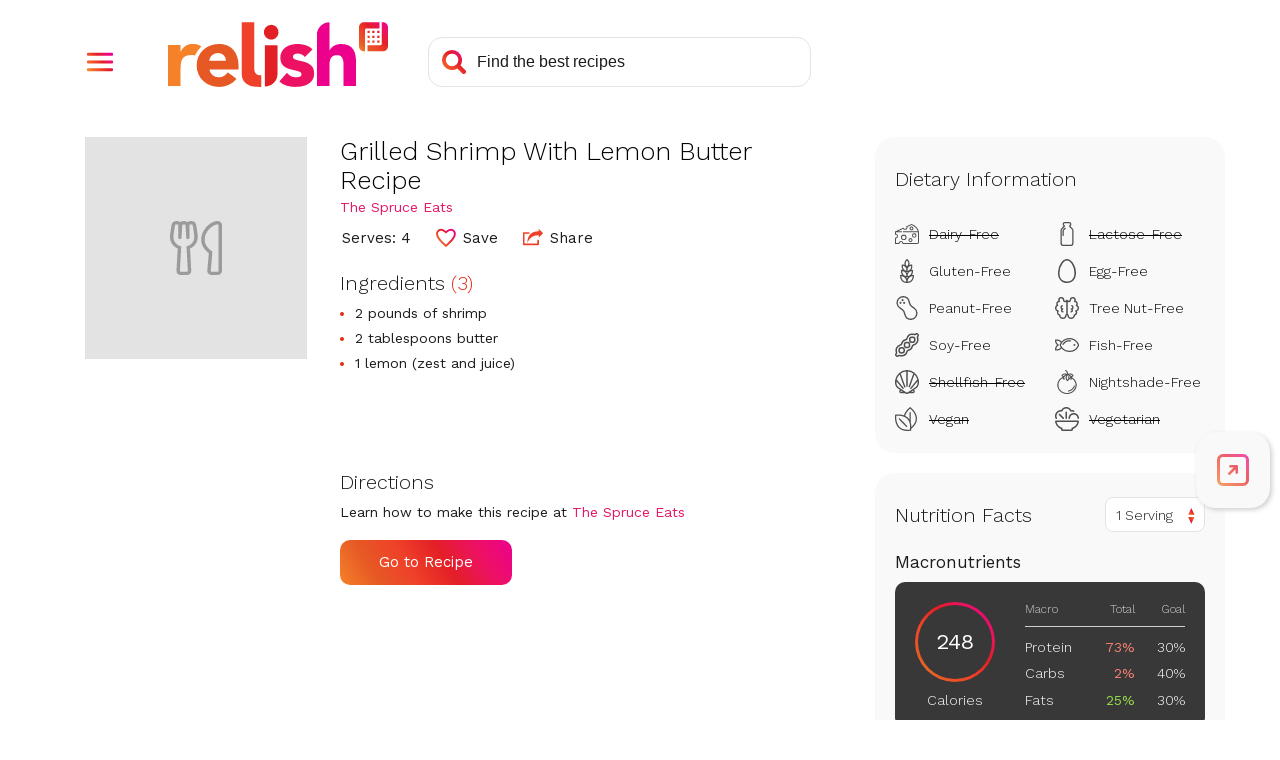

--- FILE ---
content_type: text/html; charset=utf-8
request_url: https://www.relish.com/recipes/114964/grilled-shrimp-with-lemon-butter-recipe
body_size: 30544
content:
<!doctype html>
<html lang="en">
    <head>
        <title>Grilled Shrimp With Lemon Butter Recipe - Relish</title>
        <meta charset="UTF-8" />
        <meta name="viewport" content="width=device-width, initial-scale=1.0, user-scalable=yes" />
        <meta name="pinterest" content="nosearch" />
        <meta name="theme-color" content="#e51565" /> 

        <meta name="description" content="" />   
        <meta name="robots" content="noindex, follow" />   

        <meta name="url" content="https://www.relish.com/recipes/114964/grilled-shrimp-with-lemon-butter-recipe" />
        <link rel="canonical" href="https://www.thespruceeats.com/grilled-shrimp-with-lemon-butter-2216616" />
        <meta property="og:title" content="Grilled Shrimp With Lemon Butter Recipe"/>
            <meta property="og:url" content="https://www.relish.com/recipes/114964/grilled-shrimp-with-lemon-butter-recipe"/>
        <meta property="og:image" content="https://www.thespruceeats.com/thmb/OvByC1J_gMY333Opgf6shywKJFM=/5394x3347/filters:fill(auto,1)/grilled-shrimp-with-lemon-butter-2216616_Hero-5babb147c9e77c0025e4b118.jpg"/>
        <meta property="og:description" content=""/>
        <meta property="og:site_name" content="relish.com"/>
    
    
        <link rel="preconnect" href="https://fonts.googleapis.com" crossorigin>

        <link rel="preconnect" href="https://diffuser-cdn.app-us1.com" crossorigin>

        <link rel='dns-prefetch' href='https://app.enzuzo.com' crossorigin>

        <link rel='dns-prefetch' href='https://api.relish.com' />

        <meta property="fr:relishApiUrl" content="https://api.relish.com" />
        <meta property="fr:retailerApiUrl" content="https://api.relish.com/retailer" />
        <meta property="fr:relishShopUrl" content="https://shop.relish.com/" />
        <meta property="fr:relishApiKey" content="18a2f7c7-8d7c-4f24-a2d7-2c4cee8e8d2e" />
        <meta name="fexy-relish" data-recipe-id="114964" />
        
        <script>
            window.appsettings = {"firebase":{"apiKey":"AIzaSyAY8dNYeGriMCgjMs3s75zCvdLU1dABxkg","authDomain":"auth.relish.com","domainURL":null,"projectId":"relish-4e041","storageBucket":"relish-4e041.appspot.com","messagingSenderId":"137185968558","appId":"1:137185968558:web:7b287bddd8dc50af"},"authEnabled":true};
        </script>
        

        <link href="//fonts.googleapis.com/css?family=Work+Sans:300,400,500,600,700&display=swap" rel="stylesheet">
        <link type="text/css" rel="stylesheet" href="/css/style.min.css?v=X_ZFD8Sq0N4rcw0gXJCLRU62p1dPKWvsKstDMunYtl0">
        <script src="//ajax.googleapis.com/ajax/libs/jquery/3.4.1/jquery.min.js" defer></script>
        <script src="https://www.gstatic.com/firebasejs/7.13.2/firebase-app.js" defer></script>
        <script src="https://www.gstatic.com/firebasejs/7.13.2/firebase-auth.js" defer></script>
        <script src="/js/main.min.js?v=LENjGd-fDd3h5myEYr2KgAM76sUUpr-k00_kEk0jFic" defer></script>
        <script src="https://www.relish.com/scripts/relish.js?type=relish&key=18a2f7c7-8d7c-4f24-a2d7-2c4cee8e8d2e" defer></script>

        <link rel="icon" type="image/x-icon" href="/images/favicons/favicon.ico">
        <link rel="icon" href="/images/favicons/32x32.png" sizes="32x32">
        <link rel="icon" href="/images/favicons/192x192.png" sizes="192x192">
        <link rel="apple-touch-icon-precomposed" href="/images/favicons/180x180.png">
        <meta name="msapplication-TileImage" content="/images/favicons/270x270.png">

        <script src="https://app.enzuzo.com/apps/enzuzo/static/js/__enzuzo-cookiebar.js?uuid=e70c1ec0-8fa3-11ee-8571-8fa280b0f1b0"></script>

        <script async src="https://www.googletagmanager.com/gtag/js?id=G-KC0NN3CM5X"></script>
        <script>
            window.dataLayer = window.dataLayer || [];
            window.gtag = function(){window.dataLayer.push(arguments)};
            window.gtag('js', new Date());
            window.gtag('config', 'G-KC0NN3CM5X');
            window.gtag('config', 'UA-120925740-9');
        </script>



        <script>
            !function(f,b,e,v,n,t,s)
            {if(f.fbq)return;n=f.fbq=function(){n.callMethod?
            n.callMethod.apply(n,arguments):n.queue.push(arguments)};
            if(!f._fbq)f._fbq=n;n.push=n;n.loaded=!0;n.version='2.0';
            n.queue=[];t=b.createElement(e);t.async=!0;
            t.src=v;s=b.getElementsByTagName(e)[0];
            s.parentNode.insertBefore(t,s)}(window,document,'script',
            'https://connect.facebook.net/en_US/fbevents.js');
            fbq('init', '269050554699634'); 
            fbq('track', 'PageView');
        </script>
        <noscript>
            <img height="1" width="1" src="https://www.facebook.com/tr?id=269050554699634&ev=PageView&noscript=1"/>
        </noscript>
        <script type="text/javascript">
            (function(e,t,o,n,p,r,i){e.visitorGlobalObjectAlias=n;e[e.visitorGlobalObjectAlias]=e[e.visitorGlobalObjectAlias]||function(){(e[e.visitorGlobalObjectAlias].q=e[e.visitorGlobalObjectAlias].q||[]).push(arguments)};e[e.visitorGlobalObjectAlias].l=(new Date).getTime();r=t.createElement("script");r.src=o;r.async=true;i=t.getElementsByTagName("script")[0];i.parentNode.insertBefore(r,i)})(window,document,"https://diffuser-cdn.app-us1.com/diffuser/diffuser.js","vgo");
            vgo('setAccount', '610927306');
            vgo('setTrackByDefault', true);
            vgo('process');
        </script>

        <script async src="https://securepubads.g.doubleclick.net/tag/js/gpt.js"></script>
        <script>
            window.googletag = window.googletag || {cmd: []};
            googletag.cmd.push(function() {
                var recipeId = 114964;
                if (recipeId == 0 && '' != 'home') {
                    recipeId = null; 
                }

                var size_sidebar_banner = googletag.sizeMapping()
                    .addSize([1200,0], [[300,600],[300,250]])
                    .addSize([0,0], [])
                    .build();
                var size_adhesion = googletag.sizeMapping()
                    .addSize([1200,0], [])
                    .addSize([0,0], [[320, 100], [320, 50], [300, 100]])
                    .build();
                var size_inline = googletag.sizeMapping()
                    .addSize([1200,0], [])
                    .addSize([0,0], [[300,250], 'fluid'])
                    .build();
                var size_inline_wide = googletag.sizeMapping()
                    .addSize([1200,0], [[728,90]])
                    .addSize([0,0], [])
                    .build();
                    
                googletag.defineSlot('/11927475/Relish_Sidebar_Banner', [[300, 600], [300, 250]], 'div-gpt-ad-1582843748902-0')
                    .defineSizeMapping(size_sidebar_banner)
                    .setTargeting('PageId', [recipeId])
                    .setTargeting('path', "/recipes/114964/grilled-shrimp-with-lemo")
                    .addService(googletag.pubads())
                    .setCollapseEmptyDiv(true);
                googletag.defineSlot('/11927475/Relish_Adhesion', [[320, 100], [320, 50], [300, 100]], 'div-gpt-ad-1582844305352-0')
                    .defineSizeMapping(size_adhesion)
                    .setTargeting('PageId', [recipeId])
                    .setTargeting('path', "/recipes/114964/grilled-shrimp-with-lemo")
                    .addService(googletag.pubads())
                    .setCollapseEmptyDiv(true);
                googletag.defineSlot('/11927475/Relish_Inline_Banner', [[300, 250], 'fluid'], 'div-gpt-ad-1582844492308-0')
                    .defineSizeMapping(size_inline)
                    .setTargeting('PageId', [recipeId])
                    .setTargeting('path', "/recipes/114964/grilled-shrimp-with-lemo")
                    .addService(googletag.pubads())
                    .setCollapseEmptyDiv(true);

                if('' == 'meal-plan') {
                    googletag.defineSlot('/11927475/Relish_logo', ['fluid'], 'div-gpt-ad-Relish_logo_0')
                        .setTargeting('path', "/recipes/114964/grilled-shrimp-with-lemo")
                        .addService(googletag.pubads())
                        .setCollapseEmptyDiv(true);
                    googletag.defineSlot('/11927475/Relish_logo', ['fluid'], 'div-gpt-ad-Relish_logo_1')
                        .setTargeting('path', "/recipes/114964/grilled-shrimp-with-lemo")
                        .addService(googletag.pubads())
                        .setCollapseEmptyDiv(true);
                    googletag.defineSlot('/11927475/Relish_Inline_Banner', [[728, 90]], 'div-gpt-ad-1582844492308-1')
                        .defineSizeMapping(size_inline_wide)
                        .setTargeting('path', "/recipes/114964/grilled-shrimp-with-lemo")
                        .addService(googletag.pubads())
                        .setCollapseEmptyDiv(true);
                }

                var target_params = /(\?|\&)ad-targeting=([^&]+)/gi.exec(document.location.href);
                if (target_params) {
                    var targets = decodeURIComponent(target_params[2]);
                    targets.split(',').forEach(function(pair) {
                        var target = pair.split(':');
                        if (target.length == 2) {
                            googletag.pubads().setTargeting(target[0], target[1]);
                        }
                    });
                }

                googletag.pubads().enableSingleRequest();
                googletag.enableServices();
                
                googletag.pubads().addEventListener('slotRenderEnded', function(event) {
                    if (event.slot.getName().includes('Relish_Adhesion')) {
                        document.getElementsByClassName('adhesion-ad')[0].style.display = 'block';
                        $(document).trigger('adhesion_loaded'); 
                    }
                });
            });
        </script>

        <script>
            var _comscore = _comscore || [];
            _comscore.push({ c1: "2", c2: "14627434" });
            (function() {
                var s = document.createElement("script"), el = document.getElementsByTagName("script")[0]; s.async = true;
                s.src = (document.location.protocol == "https:" ? "https://sb" : "http://b") + ".scorecardresearch.com/beacon.js";
                el.parentNode.insertBefore(s, el);
            })();
        </script>
        <noscript>
            <img src="//sb.scorecardresearch.com/p?c1=2&c2=14627434&cv=2.0&cj=1" />
        </noscript>


        <script>
            // Native sharing test
            setTimeout(() => {
                try {
                    if (URL && (new URL(document.location.href)).search.match(/(\?|&)share\-test\=1(&|$)/gi)) {
                        let logoElement = document.querySelector("header.site-header .logo a");
                        if (logoElement) {
                            logoElement.onclick = (e) => {
                                if (navigator.share) {
                                    let titleElement = document.querySelector("title");
                                    let descElement = document.querySelector("meta[name='description'][content]:not([content=''])");
                                    let shareData = {
                                        title: titleElement ? document.location.hostname : titleElement.innerText,
                                        url: document.location.href.replace(/&?share\-test\=1/gi, "")
                                    };
                                    if (descElement) shareData.text = descElement.getAttribute("content");
                                    navigator.share(shareData);
                                }
                                else {
                                    alert("navigator.share not supported");
                                }
                                return false;
                            }
                        }
                        else {
                            console.warn("Could not bind click for Native sharing test because Relish logo could not be found");
                        }
                    }
                    else {
                        console.warn("Browser does not support Native sharing test because URL object is missing");
                    }
                }
                catch(ex) { 
                    console.warn("Native sharing test exception: " + ex.message);
                }
            }, 0);
        </script>

        
    </head>
    <body>
        <div id="page">
            <header class="site-header">
               <div class="inset">
                    <nav>
                        <div role="button" tabindex="0" class="menu-button" aria-label="Open Navigation Menu" aria-controls="main-nav-menu" aria-expanded="false">
                            <div class="menu-trigger"></div>
                            <div class="menu-close"></div>
                        </div>
                        <div id="main-nav-menu" class="menu-overlay" style="display:none">
                            <div class="menu-floating-container">
                                <div class="menu-floating">
                                    <div class="menu-floating-content">
                                        <ul>
                                            <li class="icon-recipes"><a tabindex="-1" data-relish-action="open" data-relish-open-tab="recipes" onclick="$('.menu-button').click()">My Recipes</a></li>
                                            <li class="icon-list"><a tabindex="-1" data-relish-action="open" data-relish-open-tab="ingredients" onclick="$('.menu-button').click()">Shopping List</a></li>
                                            <li class="icon-mealplan"><a tabindex="-1" data-relish-action="open" data-relish-open-tab="mealplans" onclick="$('.menu-button').click()">Meal Plans</a></li>
                                            <li class="icon-calendar"><a tabindex="-1" data-relish-action="open" data-relish-open-tab="plan" onclick="$('.menu-button').click()">Planner</a></li>
                                            <li class="icon-classes"><a tabindex="-1" data-relish-action="open" data-relish-open-tab="classes" onclick="$('.menu-button').click()">Cook-Along Classes</a></li>
                                            <li class="icon-subscription" ><a tabindex="-1" onclick="$('.menu-button').click();relishAuth.openSubscription();">Subscription</a></li>
                                            <li class="divider"></li>
                                            <li class="icon-info"><a tabindex="-1" href="/how-it-works">How it Works</a></li>
                                            <li class="icon-food-wiki"><a tabindex="-1" href="/food-wiki">Food Wiki</a></li>
                                            <li class="icon-about"><a tabindex="-1" href="/about">About Us</a></li>
                                            <li class="account-area">
                                                <div class="account-sign-in" style="display:none">
                                                    <div class="user-avatar sign-in"><img src="/images/svg/avatar-circle-gray.svg" class="empty-avatar" alt=""></div>
                                                    <a role="button" tabindex="-1" href="/app/signin" class="button sign-in">Sign In</a>
                                                </div>
                                                <div class="account-sign-out" style="display:none">
                                                    <div class="user-avatar"><img class="user-photo" src="/images/svg/avatar-circle.svg" alt=""></div>
                                                    <a role="button" tabindex="-1" href="javascript:relishAuth.signOut();" class="button sign-out">Sign Out</a>
                                                </div>
                                            </li>
                                        </ul>
                                        <div class="menu-promo">
                                            <div class="menu-promo-title">Try <strong>Relish+</strong> FREE!</div>
                                            <div class="menu-promo-text">
                                                <p>Save any recipe from anywhere, customize 700+ delicious meal plans, plus lots more!</p>
                                            </div>
                                            <div class="menu-promo-button"><button tabindex="-1" data-relish-action="open" data-relish-open-tab="subscribe" onclick="$('.menu-button').click()">14-Day FREE Trial</button></div>
                                        </div>

                                    </div>
                                </div>
                            </div>
                        </div>
                    </nav>
                    <div class="logo">
                        <a tabindex="0" href="/">
                            <img src="/images/svg/logo.svg" alt="Relish Home Page">
                        </a>
                    </div>
                    <div class="search-bar">
                        <form action="/search-recipes" id="header_search">
                            <input aria-label="Search recipes" class="search-input" type="text" name="terms" placeholder="Find the best recipes" autocomplete="off">
                            <div class="search-icon"></div>
                        </form>
                    </div>
                    <div class="account-area">
                        <div class="account-sign-in" style="display:none">
                            <a tabindex="0" href="/app/signin" aria-label="Sign In" class="user-avatar"><img class="user-photo" src="/images/svg/avatar-circle-gray.svg" alt=""></a>
                        </div>
                        <div class="account-sign-out" style="display:none">
                            <div id="user-menu-toggle" role='button' tabindex="0" aria-label="Open User Menu" aria-expanded="false" aria-controls="user-menu" class="user-avatar"><img class="user-photo" src="/images/svg/avatar-circle.svg" alt=""></div>
                            <ul id="user-menu" class="user-menu" style="display:none">
                                <li class="subscription-link"><a tabindex="-1" onclick="relishAuth.openSubscription()">Subscription</a></li>
                                <li class="sign-out-link"><a tabindex="-1" href="javascript:relishAuth.signOut();">Sign Out</a></li>
                            </ul>
                        </div>
                    </div>
                </div>
            </header>
            <div class="svg-symbols">
                <svg xmlns="http://www.w3.org/2000/svg">
    <symbol id="dairyfree" width="24" height="24" viewBox="0 0 24 20">
        <path d="M4.5,20H0V13.671H.5a1.461,1.461,0,1,0,0-2.921H0V7.52L8.442,3.665l.217.429A1.51,1.51,0,0,0,10,4.908a1.483,1.483,0,0,0,1.5-1.461,1.334,1.334,0,0,0-.13-.585l-.207-.439L16.475,0l.337.117A11.351,11.351,0,0,1,23.982,7.7L24,7.763V18.052A1.977,1.977,0,0,1,22,20H7.5v-.487a1.5,1.5,0,0,0-3,0V20h0Zm3.945-1,.005.029H22a.994.994,0,0,0,1-.9l0-.073V8.33H8V7.342H22.824A10.436,10.436,0,0,0,16.66,1.1l-.135-.049L12.44,2.915l0,.021a2.365,2.365,0,0,1,.052.381l0,.13A2.47,2.47,0,0,1,10,5.882a2.509,2.509,0,0,1-1.938-.9l-.04-.049-5.28,2.41H7V8.33H1V9.825l.03.005A2.453,2.453,0,0,1,3,12.105l0,.105a2.462,2.462,0,0,1-1.97,2.38L1,14.6v4.431H3.55L3.556,19a2.48,2.48,0,0,1,2.336-1.916l.109,0A2.5,2.5,0,0,1,8.444,19ZM13.5,16.106a2,2,0,1,1,2,1.947A1.977,1.977,0,0,1,13.5,16.106Zm1,0a1,1,0,1,0,1-.974A.988.988,0,0,0,14.5,16.106ZM6,13.427a2.751,2.751,0,1,1,2.75,2.678A2.718,2.718,0,0,1,6,13.427Zm1,0a1.751,1.751,0,1,0,1.75-1.7A1.73,1.73,0,0,0,7,13.427ZM17,11.48a2.251,2.251,0,1,1,2.25,2.191A2.223,2.223,0,0,1,17,11.48Zm1,0a1.251,1.251,0,1,0,1.25-1.218A1.235,1.235,0,0,0,18,11.48Zm-3.5-7.06a2,2,0,0,1,4,0,2,2,0,0,1-4,0Zm1,0a1,1,0,1,0,1-.974A.988.988,0,0,0,15.5,4.421Z" />
    </symbol>
    <symbol id="lactosefree" width="24" height="24" viewBox="0 0 13 24">
        <path d="M2.773,24A2.82,2.82,0,0,1,0,21.141V8.484A2.9,2.9,0,0,1,.759,6.521L.8,6.473l.012-.012.005-.006.007-.007L3.049,4.174V3.968a2.185,2.185,0,0,1-.934-1.8A2.137,2.137,0,0,1,4.217,0H8.784a2.137,2.137,0,0,1,2.1,2.167,2.186,2.186,0,0,1-.934,1.8v.211L12.14,6.42A2.914,2.914,0,0,1,13,8.484V21.141A2.82,2.82,0,0,1,10.227,24ZM3.361,2.167a.871.871,0,0,0,.856.883h.078V4.708L1.7,7.364l-.015.015-.007.007a1.593,1.593,0,0,0-.434,1.1V21.141a1.553,1.553,0,0,0,1.527,1.575h7.454a1.554,1.554,0,0,0,1.528-1.575V8.484a1.581,1.581,0,0,0-.483-1.144L8.7,4.708l0-1.658h.078a.871.871,0,0,0,.856-.883.871.871,0,0,0-.856-.883H4.217A.871.871,0,0,0,3.361,2.167Zm-1.3,11.258V9.058a2.241,2.241,0,0,1,.585-1.516c.01-.013.021-.024.032-.036l.036-.036,1.54-1.578a.609.609,0,0,1,.881,0,.657.657,0,0,1,0,.908L3.581,8.392l-.014.016a.941.941,0,0,0-.258.65v4.368a.623.623,0,1,1-1.246,0Z" />
    </symbol>
    <symbol id="glutenfree" width="24" height="24" viewBox="0 0 14 24">
        <path d="M1.783,21.932A8.249,8.249,0,0,1,0,16.733a.946.946,0,0,1,.3-.662.918.918,0,0,1,.621-.242l.057,0a9.318,9.318,0,0,1,1.078.131A7.584,7.584,0,0,1,.876,11.627a.929.929,0,0,1,.32-.646.919.919,0,0,1,.6-.224c.027,0,.055,0,.082,0q.423.041.818.118a6.649,6.649,0,0,1-.984-4.7.923.923,0,0,1,.39-.608.913.913,0,0,1,.515-.159.893.893,0,0,1,.189.02A6.864,6.864,0,0,1,4.665,6.1a4.739,4.739,0,0,1-.306-1.739A6.252,6.252,0,0,1,6.463.231.938.938,0,0,1,7.078,0,.928.928,0,0,1,7.72.258,6.288,6.288,0,0,1,9.641,4.477a4.684,4.684,0,0,1-.352,1.643,6.87,6.87,0,0,1,1.9-.689.93.93,0,0,1,.187-.019.909.909,0,0,1,.519.161.927.927,0,0,1,.387.606,6.585,6.585,0,0,1-.986,4.7q.4-.078.819-.119c.026,0,.053,0,.08,0a.929.929,0,0,1,.6.222.939.939,0,0,1,.32.644,7.628,7.628,0,0,1-1.182,4.338,9.338,9.338,0,0,1,1.079-.131l.065,0a.92.92,0,0,1,.615.242.934.934,0,0,1,.3.655,8.378,8.378,0,0,1-1.782,5.206A5.888,5.888,0,0,1,7.786,24,5.362,5.362,0,0,1,7,23.943,5.255,5.255,0,0,1,6.214,24,5.887,5.887,0,0,1,1.783,21.932Zm.925-.86a4.659,4.659,0,0,0,3.5,1.659l.149,0a5.491,5.491,0,0,0-5.089-5.6A6.69,6.69,0,0,0,2.708,21.072Zm4.935,1.655c.044,0,.092,0,.149,0a4.661,4.661,0,0,0,3.5-1.658,6.782,6.782,0,0,0,1.436-3.943A5.493,5.493,0,0,0,7.643,22.727Zm-.758-3.116q.06.131.114.26A7.125,7.125,0,0,1,7.562,18.8q.154-.24.325-.461H7.862l-.245,0c-.172,0-.413,0-.615-.024-.2.021-.446.024-.619.024l-.244,0H6.124A6.662,6.662,0,0,1,6.885,19.611Zm-3.579-4.1A5.4,5.4,0,0,0,5.893,17.07l.158,0,.093,0,.152,0h.062q0-.138.008-.287a4.788,4.788,0,0,0-4.23-4.717A5.888,5.888,0,0,0,3.306,15.507Zm4.337,1.566c.041,0,.084,0,.124,0H7.95l.158,0a5.4,5.4,0,0,0,2.587-1.564,5.906,5.906,0,0,0,1.169-3.435A4.8,4.8,0,0,0,7.636,16.8Q7.643,16.939,7.643,17.073Zm-.969-3.49A6.352,6.352,0,0,1,7,14.2a6.321,6.321,0,0,1,.328-.622q.153-.254.325-.486l-.137,0-.194,0A.9.9,0,0,1,7,13.026a.9.9,0,0,1-.324.069l-.192,0-.136,0Q6.52,13.328,6.674,13.583Zm.977-1.759a3.882,3.882,0,0,0,2.614-1.67,4.939,4.939,0,0,0,.824-3.392A4.607,4.607,0,0,0,7.651,11.823Zm-3.915-1.67a3.877,3.877,0,0,0,2.614,1.67c.008-.1.014-.223.016-.365,0-.039,0-.08,0-.12A4.486,4.486,0,0,0,2.911,6.761,4.955,4.955,0,0,0,3.736,10.154ZM5.617,4.386A4.865,4.865,0,0,0,6.932,7.43,4.83,4.83,0,0,0,8.383,4.449,4.879,4.879,0,0,0,7.066,1.407,4.876,4.876,0,0,0,5.617,4.386Z" />
    </symbol>
    <symbol id="eggfree" width="24" height="24" viewBox="0 0 18 24">
        <path d="M8.712,24a8.178,8.178,0,0,1-6.8-3.4C.493,18.739-.042,16.547,0,12.78a17.183,17.183,0,0,1,3.606-9.7A7.3,7.3,0,0,1,8.021.1,5.152,5.152,0,0,1,9.028,0a5.424,5.424,0,0,1,2.921.9,11.21,11.21,0,0,1,4.145,4.992A16.834,16.834,0,0,1,17.62,17.085a9.17,9.17,0,0,1-2.229,4.389,8.078,8.078,0,0,1-4.372,2.288A11.935,11.935,0,0,1,8.712,24Zm.25-22.484h0a4.1,4.1,0,0,0-2.506.939A9.023,9.023,0,0,0,4.547,4.412,15.97,15.97,0,0,0,1.724,16.237a6.791,6.791,0,0,0,5.666,6.058,9.036,9.036,0,0,0,1.733.172,6.812,6.812,0,0,0,6.392-3.95,9.766,9.766,0,0,0,.9-4.467,17.211,17.211,0,0,0-2.2-8.439,9.788,9.788,0,0,0-2.669-3.143,4.364,4.364,0,0,0-2.583-.951Z" />
    </symbol>
    <symbol id="peanutfree" width="24" height="24" viewBox="0 0 21 24">
        <path d="M7.874,19.109c-.006-.019-.013-.039-.018-.059l-.009-.031c-1.134-4.01-1.267-4.19-4.755-6.457a1.383,1.383,0,0,1-.113-.084A6.884,6.884,0,0,1,1.64,2.349,6.616,6.616,0,0,1,6.227.017C6.394.005,6.554,0,6.705,0a6.746,6.746,0,0,1,6.421,4.89c.006.02.013.04.018.06l0,.005.007.025c1.132,4.008,1.265,4.189,4.754,6.457a1.257,1.257,0,0,1,.114.083A6.884,6.884,0,0,1,19.36,21.65a6.612,6.612,0,0,1-4.587,2.332c-.162.012-.322.018-.478.018A6.745,6.745,0,0,1,7.874,19.109ZM6.323,1.388A5.463,5.463,0,0,0,3.825,11.4h0l-.006,0c3.757,2.443,4.1,2.916,5.325,7.235a.12.12,0,0,0,0,.017c0,.005,0,.012,0,.017a.045.045,0,0,1,0,.012,5.379,5.379,0,0,0,5.136,3.94c.127,0,.256,0,.382-.014a5.462,5.462,0,0,0,2.5-10.012l.005,0c-3.757-2.443-4.1-2.916-5.325-7.235,0-.012-.007-.023-.01-.034a.084.084,0,0,1,0-.012A5.381,5.381,0,0,0,6.705,1.374C6.578,1.374,6.449,1.379,6.323,1.388Zm.6,6.2a1.044,1.044,0,0,1,0-1.457,1,1,0,0,1,1.433,0,1.044,1.044,0,0,1,0,1.457,1,1,0,0,1-1.433,0Zm-3.639-.04a1.043,1.043,0,0,1,0-1.458,1,1,0,0,1,1.433,0,1.045,1.045,0,0,1,0,1.458,1,1,0,0,1-1.433,0Zm2.084-2.74a1.043,1.043,0,0,1,0-1.458,1,1,0,0,1,1.432,0,1.043,1.043,0,0,1,0,1.458,1,1,0,0,1-1.432,0Z" />
    </symbol>
    <symbol id="treenutfree" width="24" height="24" viewBox="0 0 24 22">
        <path d="M13.355,20.953a3.041,3.041,0,0,1-.856-2.032c-.013-.122-.1-.732-.5-.732-.422,0-.493.675-.5.752C11.449,20,10.589,22,7.691,22a3.822,3.822,0,0,1-2.71-1.222,3.409,3.409,0,0,1-.968-2.2,3.236,3.236,0,0,1-2.13-3.229,3.2,3.2,0,0,1,.2-.932A3.68,3.68,0,0,1,1.547,8.1,2.99,2.99,0,0,1,3.291,3.857a3.355,3.355,0,0,1-.086-.977A3.073,3.073,0,0,1,6.269,0q.093,0,.186.005A3.06,3.06,0,0,1,9.321,2.9a1.465,1.465,0,0,0,.128.552.689.689,0,0,0,.67.418.7.7,0,0,0,.6-.338,1.618,1.618,0,0,1,2.569,0,.7.7,0,0,0,.6.338.687.687,0,0,0,.67-.417,1.451,1.451,0,0,0,.129-.553,3.059,3.059,0,0,1,2.865-2.9c.066,0,.133-.006.2-.006a3.068,3.068,0,0,1,3.052,2.88,3.385,3.385,0,0,1-.085.977A2.992,2.992,0,0,1,22.453,8.1a3.68,3.68,0,0,1-.534,6.313,3.225,3.225,0,0,1-1.933,4.162,3.409,3.409,0,0,1-.968,2.2A3.822,3.822,0,0,1,16.309,22,3.958,3.958,0,0,1,13.355,20.953ZM12.7,16.922a2.261,2.261,0,0,1,1.2,1.921c0,.021,0,.042,0,.064a1.647,1.647,0,0,0,.471,1.08,2.658,2.658,0,0,0,1.938.611A2.4,2.4,0,0,0,18,19.815a1.976,1.976,0,0,0,.585-1.438c0-.055-.01-.114-.022-.185a.7.7,0,0,1,.484-.772c.024-.008.047-.018.069-.028l.026-.012.076-.033a.649.649,0,0,1,.107-.035,1.822,1.822,0,0,0,1.03-2.868.7.7,0,0,1,.418-1.107,2.286,2.286,0,0,0,.392-4.361.7.7,0,0,1-.234-1.141A1.592,1.592,0,0,0,19.8,5.116h-.069a.7.7,0,0,1-.578-1.1,1.941,1.941,0,0,0,.242-1.057A1.667,1.667,0,0,0,17.736,1.4c-.036,0-.073,0-.11,0a1.668,1.668,0,0,0-1.554,1.618A2.854,2.854,0,0,1,15.791,4.1a2.077,2.077,0,0,1-1.913,1.169A2.012,2.012,0,0,1,12.7,4.9ZM2.6,6.613a1.6,1.6,0,0,0,.464,1.22.7.7,0,0,1-.234,1.141A2.276,2.276,0,0,0,1.4,10.958a2.3,2.3,0,0,0,1.822,2.378.7.7,0,0,1,.418,1.107,1.822,1.822,0,0,0,1.03,2.868.708.708,0,0,1,.107.035l.076.033.008,0a.879.879,0,0,0,.086.036.7.7,0,0,1,.484.772c-.008.057-.018.122-.022.186A1.971,1.971,0,0,0,6,19.815a2.4,2.4,0,0,0,1.689.782c2.317,0,2.407-1.671,2.409-1.742a2.271,2.271,0,0,1,1.2-1.935V4.9a2.02,2.02,0,0,1-1.183.371A2.076,2.076,0,0,1,8.2,4.1a2.785,2.785,0,0,1-.282-1.081A1.668,1.668,0,0,0,6.368,1.4c-.035,0-.07,0-.105,0A1.669,1.669,0,0,0,4.6,2.963a1.92,1.92,0,0,0,.247,1.064.7.7,0,0,1-.591,1.091H4.192A1.6,1.6,0,0,0,2.6,6.613ZM15.4,14.926a.7.7,0,0,1,.589-.8.743.743,0,0,0,.63-.735.733.733,0,0,0-.34-.619.7.7,0,0,1,.039-1.377,1.057,1.057,0,0,0,.9-1.046,1.045,1.045,0,0,0-.609-.947.7.7,0,1,1,.6-1.267,2.446,2.446,0,0,1,.495,4.129,2.128,2.128,0,0,1,.325,1.117,2.15,2.15,0,0,1-1.823,2.129.851.851,0,0,1-.105.007A.7.7,0,0,1,15.4,14.926ZM7.8,15.512a2.135,2.135,0,0,1-1.5-3.245A2.445,2.445,0,0,1,6.8,8.138.7.7,0,1,1,7.4,9.405a1.045,1.045,0,0,0-.608.946,1.057,1.057,0,0,0,.9,1.047.7.7,0,0,1,.04,1.377.734.734,0,0,0-.341.618.743.743,0,0,0,.63.736.7.7,0,0,1-.1,1.391A.692.692,0,0,1,7.8,15.512Z" />
    </symbol>
    <symbol id="soyfree" width="24" height="24" viewBox="0 0 24 24">
        <path d="M1,23.462.538,23a1.84,1.84,0,0,1,0-2.6l.033-.034a.915.915,0,0,0,.192-.96,6.358,6.358,0,0,1-.049-3.968,4.937,4.937,0,0,1,.338-.827,6.25,6.25,0,0,1,4.1-3.266,1.1,1.1,0,0,0,.817-.814,6.205,6.205,0,0,1,4.516-4.55,1.169,1.169,0,0,0,.865-.842A6.207,6.207,0,0,1,17.373.419a6.637,6.637,0,0,1,2.015.32l.037.013a.993.993,0,0,0,.322.055A.917.917,0,0,0,20.4.537a1.844,1.844,0,0,1,2.6,0L23.463,1A1.818,1.818,0,0,1,24,2.3a1.848,1.848,0,0,1-.545,1.309.961.961,0,0,0-.2,1,6.211,6.211,0,0,1-4.422,8.044,1.081,1.081,0,0,0-.8.808,6.2,6.2,0,0,1-4.516,4.552,1.166,1.166,0,0,0-.865.842,6.205,6.205,0,0,1-6.022,4.72A6.619,6.619,0,0,1,4.6,23.258l-.013,0a1.068,1.068,0,0,0-.334-.055.914.914,0,0,0-.654.264,1.841,1.841,0,0,1-2.6,0ZM17.377,1.92A4.706,4.706,0,0,0,12.807,5.5a2.661,2.661,0,0,1-1.958,1.939,4.706,4.706,0,0,0-3.421,3.446A2.6,2.6,0,0,1,5.505,12.8a4.767,4.767,0,0,0-3.123,2.5,3.53,3.53,0,0,0-.235.573,4.872,4.872,0,0,0,.032,3.038,2.4,2.4,0,0,1-.547,2.511L1.6,21.46a.339.339,0,0,0,0,.481l.462.461a.341.341,0,0,0,.481,0,2.4,2.4,0,0,1,1.715-.707,2.457,2.457,0,0,1,.776.125l.032.01a5.089,5.089,0,0,0,1.564.251,4.69,4.69,0,0,0,2.281-.59A4.74,4.74,0,0,0,11.2,18.5a2.661,2.661,0,0,1,1.959-1.939,4.706,4.706,0,0,0,3.42-3.448,2.574,2.574,0,0,1,1.9-1.916A4.707,4.707,0,0,0,21.83,5.1,2.462,2.462,0,0,1,22.4,2.541a.341.341,0,0,0,0-.481L21.941,1.6a.341.341,0,0,0-.481,0,2.446,2.446,0,0,1-1.722.7,2.482,2.482,0,0,1-.811-.136,5.1,5.1,0,0,0-1.55-.246v0ZM3.3,17.328A3.375,3.375,0,1,1,6.673,20.7,3.379,3.379,0,0,1,3.3,17.328Zm1.5,0a1.875,1.875,0,1,0,1.875-1.876A1.877,1.877,0,0,0,4.8,17.328ZM8.625,12A3.376,3.376,0,1,1,12,15.375,3.38,3.38,0,0,1,8.625,12Zm1.5,0A1.876,1.876,0,1,0,12,10.124,1.878,1.878,0,0,0,10.125,12Zm3.751-5.252a3.375,3.375,0,1,1,3.377,3.376A3.38,3.38,0,0,1,13.876,6.748Zm1.5,0a1.875,1.875,0,1,0,1.877-1.875A1.877,1.877,0,0,0,15.377,6.748Z" />
    </symbol>
    <symbol id="fishfree" width="24" height="24" viewBox="0 0 24 14">
        <path d="M6.555,10.387a5.546,5.546,0,0,1-.816.851,5.826,5.826,0,0,1-3.766,1.373H.629A.629.629,0,0,1,0,11.984v-.853A5.272,5.272,0,0,1,2.041,7,5.271,5.271,0,0,1,0,2.869V2.014a.631.631,0,0,1,.63-.626H1.976A5.833,5.833,0,0,1,5.747,2.767a5.589,5.589,0,0,1,.822.864q.116-.132.24-.263A10.691,10.691,0,0,1,9.929,1.05,10.8,10.8,0,0,1,14.684,0c4.768,0,7.566,3.336,8.809,5.324a3.294,3.294,0,0,1,.076,3.383A9.99,9.99,0,0,1,14.684,14,10.467,10.467,0,0,1,6.555,10.387Zm-.719-3.38a9.487,9.487,0,0,0,8.849,5.739,8.775,8.775,0,0,0,7.791-4.658,2.05,2.05,0,0,0-.05-2.1c-1.105-1.768-3.58-4.733-7.741-4.733A9.7,9.7,0,0,0,5.836,7.007ZM1.259,2.87A4.107,4.107,0,0,0,3.478,6.448a.626.626,0,0,1,0,1.1,4.107,4.107,0,0,0-2.219,3.58v.226h.715a4.531,4.531,0,0,0,3.773-2,10.314,10.314,0,0,1-1.184-2.15.626.626,0,0,1,0-.425A10.6,10.6,0,0,1,5.758,4.656,4.522,4.522,0,0,0,1.976,2.641H1.26ZM18.466,7a.944.944,0,1,1,.944.94A.942.942,0,0,1,18.466,7ZM7.691,6.912a.626.626,0,0,1-.215-.86,8.475,8.475,0,0,1,8.139-3.838.627.627,0,1,1-.161,1.244A7.3,7.3,0,0,0,8.555,6.7a.63.63,0,0,1-.864.215Z" />
    </symbol>
    <symbol id="shellfishfree" width="24" height="24" viewBox="0 0 24 24">
        <path d="M10.706,23.611l-.585-.385h-4.2a1.726,1.726,0,0,1-1.547-.962A1.773,1.773,0,0,1,4.52,20.43l.436-.6L2.868,18.452a6.139,6.139,0,0,1-2.64-3.915,12.349,12.349,0,0,1-.2-3.184A11.965,11.965,0,0,1,.293,9.5.716.716,0,0,1,.321,9.38,12.173,12.173,0,0,1,11.541.009c.141,0,.282-.008.422-.008h.074c.145,0,.292,0,.438.008a12.17,12.17,0,0,1,11.2,9.371.716.716,0,0,1,.028.12,11.981,11.981,0,0,1,.269,1.89,12.377,12.377,0,0,1-.2,3.146,6.141,6.141,0,0,1-2.64,3.915l-2.088,1.374.435.605a1.768,1.768,0,0,1,.146,1.833,1.724,1.724,0,0,1-1.546.962h-4.2l-.585.385a2.35,2.35,0,0,1-2.587,0ZM1.415,11.445a10.973,10.973,0,0,0,.179,2.816,4.71,4.71,0,0,0,2.032,3.007l7.838,5.161a.975.975,0,0,0,1.071,0l7.838-5.161a4.714,4.714,0,0,0,2.033-3.007,10.961,10.961,0,0,0,.181-2.783c0-.073-.01-.145-.016-.218l-6.15,7.576a.69.69,0,0,1-.979.1.711.711,0,0,1-.095-.993L22.257,9.43a10.868,10.868,0,0,0-2.85-4.922L14.927,16.982a.7.7,0,0,1-.653.464.686.686,0,0,1-.238-.042.707.707,0,0,1-.416-.9L18.278,3.53a10.425,10.425,0,0,0-5.582-2.1V15.971a.7.7,0,1,1-1.391,0V1.433a10.43,10.43,0,0,0-5.582,2.1l4.694,13.081a.709.709,0,0,1-.416.9.686.686,0,0,1-.238.042.7.7,0,0,1-.653-.464L4.593,4.509A10.862,10.862,0,0,0,1.743,9.43l6.909,8.51a.712.712,0,0,1-.1.993.688.688,0,0,1-.979-.1l-6.15-7.575Q1.421,11.353,1.415,11.445ZM18.079,21.816a.335.335,0,0,0,.306-.191.344.344,0,0,0-.029-.363l-.481-.667-1.855,1.221ZM5.644,21.263a.345.345,0,0,0-.03.363.337.337,0,0,0,.307.191H7.979L6.124,20.6Z" />
    </symbol>
    <symbol id="nightshadefree" width="24" height="24" viewBox="0 0 21 26">
        <path d="M9.17620219,0.0398996239 C10.0881129,0.417768156 10.7349855,1.0275912 11.1469175,1.86936875 C11.4496726,2.51354701 11.6233851,3.28484955 11.682559,4.18371698 C11.8675758,4.08703039 12.0632255,4.00357692 12.2646145,3.9314133 C12.882288,3.72784328 13.588008,3.64091578 14.2941773,3.72784328 C15.0290964,3.81521429 15.6764182,4.0764403 16.2352443,4.42503733 C16.7940703,4.80246236 17.2644006,5.26681488 17.5586378,5.81853842 C17.705981,6.02210844 17.6763327,6.31216245 17.4997904,6.51573247 C17.2055532,6.86388599 16.8232694,7.15438351 16.3529392,7.38678153 C16.1284561,7.5134272 15.8866304,7.6141261 15.6273167,7.68895002 C15.6471774,7.73887074 15.665973,7.79072309 15.683777,7.84297156 L15.7172072,7.86142344 C16.8415975,8.46415036 17.8375118,9.25093296 18.6501455,10.1774205 C18.6833875,10.2155621 18.7148327,10.2554778 18.7480748,10.294063 C18.858133,10.4235672 18.9668435,10.554402 19.0701634,10.6896718 C19.0948704,10.7216044 19.1222726,10.7517629 19.1469795,10.784139 C19.2107684,10.8688489 19.2669205,10.9584375 19.3275648,11.045365 L19.3275648,11.045365 L19.4115684,11.161564 L19.4115684,11.161564 L19.4475058,11.21922 C19.5404937,11.3584814 19.628091,11.5004038 19.7129931,11.6441003 C19.7444383,11.6973212 19.7754342,11.7500987 19.805981,11.8033196 C19.8881877,11.9496771 19.9668007,12.0973652 20.0413708,12.2477143 C20.0696714,12.3049268 20.0970737,12.3625827 20.1240267,12.4202387 C20.1941046,12.5688138 20.2605887,12.7182759 20.3225806,12.870399 C20.3499829,12.9373687 20.3746898,13.0052254 20.4007444,13.073082 C20.4559981,13.2189961 20.5094549,13.3649101 20.5575212,13.5139287 C20.584025,13.5955341 20.6069351,13.6789135 20.6307436,13.7618494 C20.6711731,13.9006673 20.7116026,14.0390417 20.7457431,14.1796337 C20.7704501,14.2825274 20.7893172,14.3871952 20.8108796,14.490976 C20.8360358,14.6160452 20.863438,14.7397838 20.8836528,14.8661835 C20.9056644,15.0032274 20.9200394,15.1429323 20.935762,15.2817502 C20.9465432,15.3793219 20.9618165,15.4760066 20.9699025,15.5740218 C20.9892188,15.8144029 21,16.0570016 21,16.3013743 C21,16.5772361 20.9847266,16.8491063 20.9604689,17.1183155 L20.9604689,17.1183155 L20.94834,17.2686646 C20.92543,17.4828788 20.8935356,17.6944319 20.8562505,17.904211 C20.8436725,17.9796074 20.8378326,18.0554472 20.8234577,18.1308435 L20.8234577,18.1308435 L20.7879695,18.2581302 C20.5503337,19.3367408 20.1181869,20.3457208 19.5283648,21.2611206 C19.5130915,21.3347429 19.4843416,21.4061476 19.4412167,21.4700127 C19.2938735,21.6735827 19.1469795,21.8478812 19.0000856,22.0510077 C18.8527424,22.2253062 18.6762001,22.4284328 18.5293061,22.6027313 C18.4974117,22.6342203 18.4574313,22.6510736 18.4205955,22.674136 C18.2566313,22.848878 18.0886241,23.0196285 17.9116326,23.1832828 C17.7193677,23.3584683 17.5154231,23.5216792 17.3092325,23.6831159 C17.2926114,23.6995257 17.2836271,23.7203706 17.26476,23.7350063 C17.1618893,23.8112897 17.0509327,23.8804769 16.9449174,23.9536556 C16.1426157,24.5275545 15.251369,24.9954551 14.2913921,25.3387301 C14.2231111,25.3644535 14.1570762,25.3950555 14.088346,25.4194485 C13.9940104,25.451381 13.8956319,25.4744434 13.8003979,25.5037149 C13.6876444,25.5383085 13.5744417,25.5720151 13.4598913,25.6030606 C13.2478609,25.6607166 13.0322367,25.7103895 12.8143664,25.7556273 C12.7119449,25.7769156 12.6108711,25.8004215 12.5075511,25.8186054 C12.2699153,25.8611821 12.0282365,25.8926711 11.7847608,25.9201686 C11.694019,25.9303693 11.6055232,25.945005 11.5143322,25.9529882 C11.1805639,25.9822597 10.8427526,26 10.5,26 L10.5,26 L10.1585451,25.9943165 C9.93203987,25.9868919 9.70773081,25.9725025 9.48521862,25.9529882 C9.39402755,25.945005 9.30553179,25.9303693 9.21523915,25.9201686 C8.9717635,25.8926711 8.72963549,25.8611821 8.49199966,25.8186054 C8.38867973,25.8004215 8.28760589,25.7769156 8.18518439,25.7556273 C7.96776333,25.7103895 7.75213913,25.6607166 7.53965945,25.6030606 C7.4251091,25.5720151 7.31235561,25.5383085 7.1991529,25.5037149 C7.10391888,25.4744434 7.00554034,25.451381 6.91165397,25.4194485 C6.84292376,25.3950555 6.77643963,25.3644535 6.70815864,25.3387301 C5.74863096,24.9954551 4.85693506,24.5275545 4.05463335,23.9536556 C3.94861812,23.8804769 3.8376615,23.8112897 3.73524001,23.7350063 C3.71592368,23.7203706 3.70693933,23.6995257 3.6903183,23.6831159 C3.48457688,23.5216792 3.28018311,23.3584683 3.0879182,23.1832828 C2.91137589,23.0196285 2.74291948,22.848878 2.57940447,22.674136 C2.54256867,22.6510736 2.50258835,22.6342203 2.47024472,22.6027313 C2.32335073,22.4284328 2.14680842,22.2253062 1.99991443,22.0510077 C1.85257123,21.8478812 1.70567725,21.6735827 1.55878326,21.4700127 C1.51520921,21.4061476 1.48690853,21.3347429 1.47163515,21.2611206 C0.881363909,20.3457208 0.449217079,19.3367408 0.211581244,18.2581302 C0.200800034,18.2159969 0.186874305,18.1725332 0.176093095,18.1308435 C0.161718148,18.0554472 0.156327543,17.9796074 0.143300248,17.904211 C0.106015231,17.6944319 0.074120818,17.4828788 0.0516599641,17.2686646 L0.0516599641,17.2686646 L0.0390818859,17.1183155 C0.0152733807,16.8491063 0,16.5772361 0,16.3013743 C0,16.0570016 0.0107812099,15.8144029 0.0300975443,15.5740218 C0.0377342346,15.4760066 0.0530076153,15.3793219 0.0642380423,15.2817502 C0.07996064,15.1429323 0.0938863695,15.0032274 0.115898006,14.8661835 C0.136112775,14.7397838 0.163515017,14.6160452 0.18912039,14.490976 C0.210233593,14.3871952 0.229549927,14.2825274 0.254256867,14.1796337 C0.287948148,14.0390417 0.328377685,13.9006673 0.368807222,13.7618494 C0.393064944,13.6789135 0.415525798,13.5955341 0.442029606,13.5139287 C0.490095833,13.3649101 0.543552665,13.2189961 0.599255583,13.073082 C0.624860957,13.0052254 0.650017113,12.9373687 0.677419355,12.870399 C0.738962095,12.7182759 0.805895439,12.5688138 0.875524087,12.4202387 C0.902926328,12.3625827 0.929879353,12.3049268 0.958629246,12.2477143 C1.03275006,12.0973652 1.11136305,11.9492336 1.194019,11.8033196 C1.22411654,11.7500987 1.25511252,11.6973212 1.2861085,11.6445438 C1.37145974,11.5004038 1.45950629,11.3580379 1.55249422,11.2187765 C1.56462309,11.2001492 1.5754043,11.1801913 1.58798237,11.161564 C1.61448618,11.1220918 1.64458373,11.0852807 1.67153675,11.046252 C1.73263027,10.9593245 1.78878241,10.8692924 1.85257123,10.784139 C1.87727817,10.7517629 1.90512963,10.7216044 1.92983657,10.6892283 C2.03270728,10.5548455 2.1409686,10.4244542 2.25102678,10.29495 C2.28426885,10.2559213 2.31616326,10.2155621 2.34985454,10.1774205 C3.16248823,9.25048945 4.1584025,8.46415036 5.28234363,7.86142344 C5.32142552,7.84057858 5.36230427,7.82195125 5.40183537,7.8015499 C5.560409,7.71905747 5.71898263,7.63612154 5.88204843,7.56072524 C5.89732181,7.55318561 5.91349363,7.54963755 5.92921622,7.54387195 C5.94779748,7.53543634 5.96640343,7.52703621 5.98503504,7.51867344 C5.8908222,7.47982189 5.79763305,7.43519778 5.70573073,7.38678153 C5.26459956,7.15438351 4.88231582,6.8931575 4.58807863,6.54456047 C4.41153632,6.34143396 4.38233721,6.08020794 4.5292312,5.84780993 C4.82346838,5.29608639 5.29379867,4.80246236 5.85262471,4.45386533 C6.41145076,4.1052683 7.05877257,3.84404229 7.79414093,3.75711478 C8.49986096,3.66974377 9.20558099,3.75711478 9.82325447,3.9602413 C10.0686812,4.04455013 10.2986184,4.14794564 10.511672,4.2676539 C10.4685083,3.51597861 10.3413954,2.88604199 10.0881129,2.36299278 C9.79387567,1.78244125 9.3527445,1.37574472 8.73507102,1.1145187 C8.44083383,0.998319692 8.29393985,0.649722666 8.41163472,0.359668652 C8.5293296,0.06917113 8.88241422,-0.0758558771 9.17620219,0.0398996239 Z M9.58813425,6.07989749 L9.55848592,6.07989749 C9.08815564,6.225368 8.64702447,6.51542202 8.29393985,6.89329055 C7.91165611,7.27071557 7.64706725,7.7350681 7.49972405,8.17059263 C7.4116775,8.49036166 7.35283007,8.80968718 7.35283007,9.1001847 C7.49972405,9.1578407 7.64706725,9.1578407 7.79396124,9.1290127 C8.11739754,9.07091319 8.41163472,9.30331121 8.47048216,9.62263673 C8.5293296,9.94196225 8.29393985,10.2324598 7.97050355,10.2905593 C7.76476213,10.3193873 7.55857149,10.3486588 7.35283007,10.3486588 C7.14708865,10.3486588 6.94089801,10.3193873 6.73515658,10.2905593 C6.49976683,10.2324598 6.29402541,10.0581613 6.26437709,9.82576324 C6.18118712,9.46407822 6.16398373,9.09300506 6.20207813,8.72317727 C5.16689838,9.22932389 4.24367648,9.90726139 3.47065115,10.7065251 C3.23975357,10.9540024 3.0196372,11.2094628 2.82332934,11.4808895 C1.7937238,12.8460061 1.20569864,14.5011767 1.20569864,16.3013743 C1.20569864,16.8530979 1.26454608,17.3759934 1.35259262,17.8984454 C1.36921366,18.0017827 1.39167451,18.102459 1.41368615,18.2035787 C1.46399846,18.4080358 1.51655686,18.6120493 1.58214255,18.8111842 C1.59067768,18.8355771 1.5992128,18.8599701 1.60774793,18.884363 C2.05921109,20.2051288 2.84623941,21.3901813 3.882134,22.3415053 C4.07394969,22.5175778 4.27609737,22.6838932 4.48318645,22.8439994 C4.61435783,22.9455627 4.75316591,23.0391428 4.89017712,23.134497 C4.98226662,23.1983621 5.07255925,23.2644447 5.16689484,23.3252053 C5.29042954,23.4045931 5.41935484,23.4777719 5.54738171,23.5518377 C5.66732267,23.6214684 5.78681441,23.6910991 5.91079832,23.7554077 C6.0338838,23.8197163 6.16056302,23.8791463 6.28769145,23.9381329 C6.41392145,23.9971194 6.54104988,24.0547754 6.6704244,24.1084398 C6.82675195,24.1727484 6.98532558,24.2330655 7.14749294,24.2893909 C7.24991443,24.3257586 7.35278515,24.3603522 7.45655429,24.3936152 C7.5962608,24.4392965 7.73731497,24.4809862 7.87971678,24.5200149 C8.06030205,24.5683573 8.2431334,24.610934 8.42821083,24.6495192 C8.51850347,24.66859 8.60834688,24.6889913 8.69953795,24.7054011 C8.91785745,24.7444298 9.1402199,24.7737013 9.36348079,24.7985377 C9.43939848,24.8065209 9.51396851,24.8189391 9.59033542,24.8255917 C9.88951399,24.8522022 10.1922863,24.8677249 10.4995508,24.8677249 L10.4995508,24.8677249 L10.5,24.8677249 L10.8059168,24.8627149 C11.008963,24.8561444 11.2102122,24.843332 11.4096646,24.8255917 C11.4855823,24.8189391 11.5601523,24.8065209 11.63607,24.7985377 C11.8597801,24.7737013 12.0816933,24.7444298 12.3000128,24.7054011 C12.3916531,24.6889913 12.4810473,24.66859 12.5717892,24.6495192 C12.7564174,24.610934 12.939698,24.5683573 13.1202832,24.5200149 C13.262685,24.4809862 13.4037392,24.4392965 13.5429965,24.3936152 C13.6472149,24.3607957 13.7500856,24.3257586 13.8525071,24.2893909 C14.0142252,24.2330655 14.1732481,24.1727484 14.3295756,24.1079963 C14.4589501,24.0547754 14.5856293,23.9971194 14.7118593,23.9385764 C14.8389878,23.8791463 14.9661162,23.8197163 15.0892017,23.7554077 C15.2127364,23.6910991 15.3322281,23.6214684 15.4521691,23.5518377 C15.5801959,23.4777719 15.7095705,23.4045931 15.8326559,23.3252053 C15.9269915,23.2648882 16.0168349,23.1988056 16.1089244,23.1349405 C16.2463849,23.0395863 16.3851929,22.9455627 16.5168136,22.8439994 C16.7234534,22.6834497 16.9256011,22.5175778 17.1174168,22.3415053 C18.1537606,21.3901813 18.9403397,20.2051288 19.3918029,18.884363 C19.400338,18.8599701 19.4093223,18.8355771 19.4174082,18.8111842 C19.4834431,18.6120493 19.5355523,18.4080358 19.5858646,18.2035787 C19.6083255,18.102459 19.6303371,18.0017827 19.6469582,17.8984454 C19.7350047,17.3759934 19.7938521,16.8530979 19.7938521,16.3013743 C19.7938521,14.5011767 19.205827,12.8460061 18.1762214,11.4808895 C17.9799136,11.2094628 17.7597972,10.9535589 17.5288996,10.7065251 C17.0418798,10.2029746 16.4952435,9.74758122 15.8985812,9.3525321 C15.8873456,9.52514594 15.8627851,9.69223071 15.8235368,9.8551678 C15.7938885,10.0871223 15.5881471,10.2614208 15.3527573,10.3195203 C14.7939313,10.4068913 14.2351052,10.3776198 13.6762792,10.2325928 C13.4055609,10.1284499 13.134725,10.0092173 12.8678013,9.86705691 C12.8111571,10.0331117 12.74693,10.1939401 12.6764567,10.3485701 C12.3530205,10.9876646 11.9114401,11.5101167 11.3822623,11.8587137 C11.1765209,12.0037407 10.9114828,12.0037407 10.7057414,11.8587137 C10.1761145,11.5101167 9.73498331,10.9876646 9.41154702,10.3778416 C9.21018918,9.9802443 9.07783499,9.54193719 9.01434048,9.07215931 C9.00807393,9.05286438 9.00339321,9.03307198 8.99965988,9.01281369 C8.97046077,8.89661468 8.97046077,8.80968718 8.97046077,8.69348817 L8.97046077,8.37416265 C8.97046077,7.6481406 9.14700308,6.98021805 9.41159194,6.39922301 C9.47043938,6.28346751 9.52928681,6.1960965 9.58813425,6.07989749 Z M18.7058484,16.7111831 C19.0292847,16.7985541 19.205827,17.1178796 19.0881321,17.4372051 C18.6470009,18.9473488 17.7647386,20.2539223 16.5585907,21.2992699 C15.3820912,22.3157895 13.8821554,23.0418115 12.2353256,23.3318655 C11.9114401,23.3899651 11.6176521,23.1868385 11.5291563,22.867513 C11.4703089,22.5481875 11.6764995,22.25769 11.9999358,22.1995905 C13.4410242,21.9383645 14.7352186,21.2992699 15.7643749,20.4282209 C16.8236288,19.5279003 17.5881963,18.3956252 17.97048,17.1178796 C18.0585266,16.7985541 18.3824121,16.6242556 18.7058484,16.7111831 Z M11.2342191,6.01161071 L11.3822623,5.90595378 C11.0291777,6.13790829 10.7057414,6.51577682 10.5,6.92202985 C10.2938094,7.35755438 10.1761145,7.85117841 10.1761145,8.37407395 C10.1761145,8.92579749 10.2938094,9.41942152 10.5,9.82611805 C10.646894,10.1161721 10.8234363,10.3778416 11.058826,10.5809681 C11.2645675,10.3778416 11.4703089,10.1161721 11.6176521,9.82611805 C11.7524672,9.54044349 11.8494776,9.23001305 11.9003417,8.90293756 C11.8976142,8.8877992 11.8994464,8.87346207 11.9018385,8.85914814 L11.9129567,8.81415768 C11.9314806,8.67026466 11.9410884,8.52334596 11.9410884,8.37407395 C11.9410884,8.19977543 11.9114401,8.02547692 11.9114401,7.85117841 C11.882241,7.6773234 11.8525926,7.50302489 11.7941944,7.35755438 C11.7056986,7.03822886 11.882241,6.71890333 12.1764781,6.63153232 C12.4999144,6.54460482 12.8233507,6.71890333 12.9118465,7.00940086 C12.9702447,7.21252737 13.0290922,7.44492539 13.0587405,7.6773234 C13.0879396,7.90927791 13.1175879,8.14167593 13.1175879,8.37407395 C13.1175879,8.47170191 13.1143957,8.56827932 13.1082263,8.66373499 C13.38734,8.84243899 13.6849867,8.98216971 13.9997155,9.07104625 C14.2351052,9.12914575 14.4996941,9.18724526 14.7350839,9.18724526 C14.7350839,9.01041124 14.7261543,8.84266451 14.6982672,8.67402944 L14.6175237,8.63534431 L14.6175237,8.63534431 L14.6071918,8.62736118 C14.3605716,8.51515374 14.1103577,8.4091554 13.8529563,8.31601879 C13.52952,8.19981979 13.3821768,7.88049427 13.4998717,7.56072524 C13.5825085,7.35707029 13.7665724,7.21048087 13.9808486,7.18144168 C13.9225462,7.11249108 13.8600164,7.0455541 13.7939741,6.9803511 C13.4116903,6.60292608 12.9705592,6.31242856 12.529428,6.16695804 C12.0896347,6.004546 11.6498415,5.96831113 11.2342191,6.01161071 Z M7.94103491,4.91866136 C7.41140797,4.97676087 6.91142937,5.17988738 6.49994652,5.4411134 C6.23490845,5.61541191 5.99996791,5.84780993 5.79377727,6.08020794 C5.94112048,6.19596344 6.08801446,6.28333446 6.23490845,6.37026196 C6.48815607,6.48400605 6.75898066,6.57985427 7.03385345,6.6300329 C7.15479235,6.45878463 7.29123513,6.29449742 7.44087662,6.13799699 C7.94085522,5.61554496 8.55852871,5.26694793 9.17620219,5.03454992 L9.255,5.009 C8.84852675,4.90443291 8.39461581,4.86886179 7.94103491,4.91866136 Z M12.8395574,4.97794916 L12.738954,5.00593208 C12.7967419,5.02375901 12.8543415,5.04295207 12.9117117,5.06351097 C13.5293852,5.26708099 14.1174104,5.64450601 14.6470373,6.16695804 C14.7895907,6.31604552 14.9201662,6.46982002 15.0387845,6.6283021 C15.3186296,6.57804057 15.5709709,6.47741969 15.8233122,6.34143396 C15.9998545,6.25406295 16.1467485,6.16713545 16.2940917,6.05093644 C16.1175494,5.81853842 15.8821597,5.58658391 15.5879225,5.4122854 C15.1764396,5.15061587 14.676461,4.97676087 14.1468341,4.88938986 C13.6678403,4.83959028 13.2320814,4.87516141 12.8395574,4.97794916 Z" ></path>
    </symbol>
    <symbol id="vegan" width="22" height="24" viewBox="0 0 22 24">
        <path d="M15.7947 15.5885C16.1775 16.9287 16.3693 18.4214 16.3664 20.064C19.2948 17.3604 20.7634 14.4976 20.7295 11.5332C20.6736 6.59171 16.4674 2.69876 15.1721 1.61649C14.1267 2.49195 11.1853 5.20743 10.0611 8.81704C11.2253 9.36187 12.2456 10.0585 13.093 10.8976C13.6447 11.4441 14.1238 12.051 14.5365 12.7119V5.65707C14.5365 5.30199 14.821 5.01382 15.1715 5.01382C15.5223 5.01382 15.8064 5.30199 15.8064 5.65707V15.4705C15.8064 15.511 15.8016 15.5503 15.7947 15.5885ZM4.34946 19.7854C6.6578 22.1748 10.2224 23.1078 14.9511 22.5623C15.4896 17.7717 14.5683 14.1605 12.2101 11.8223C8.72994 8.37191 3.02941 8.62696 1.35411 8.78777C1.19569 10.4831 0.943614 16.2594 4.34946 19.7854ZM15.5458 0.276919C15.6112 0.325163 17.1604 1.47948 18.7332 3.4282C20.8396 6.03755 21.9689 8.83505 21.9993 11.518C22.0409 15.1759 20.1193 18.6408 16.2925 21.8294C16.2566 22.2854 16.2125 22.7476 16.1499 23.2236L16.0861 23.7121L15.6042 23.7768C14.4965 23.9257 13.4435 24 12.4463 24C8.5893 24 5.5676 22.8885 3.43704 20.6802C1.58554 18.761 0.431531 15.9738 0.10009 12.6196C-0.147856 10.1151 0.141361 8.1889 0.15406 8.10817L0.225492 7.64407L0.683287 7.5717L0.684627 7.5715C0.782362 7.55655 2.67671 7.26678 5.13679 7.51703C6.48446 7.65372 7.73752 7.93096 8.87979 8.33524C9.41029 6.67533 10.3275 5.01703 11.6097 3.4282C13.1828 1.47948 14.7318 0.325163 14.7972 0.276919L15.1715 0L15.5458 0.276919ZM3.92176 11.4955C4.16971 11.2443 4.57163 11.2443 4.81957 11.4955L12.1421 18.9141C12.3903 19.1653 12.3903 19.5725 12.1421 19.8237C12.0183 19.9495 11.8557 20.0122 11.6932 20.0122C11.5309 20.0122 11.3684 19.9495 11.2443 19.8237L3.92176 12.4051C3.67381 12.1539 3.67381 11.7467 3.92176 11.4955Z" />
    </symbol>
    <symbol id="vegetarian" width="24" height="24" viewBox="0 0 512 512">
        <path d="M495.8 288H16.19c-9.123 0-16.89 7.75-16.14 16.88c6.748 76.38 58.25 139.4 128.1 163.9V480c.125 17.75 14.34 32 32.09 32h192.2c17.62 0 31.48-14.38 31.48-32v-11.5c69.49-24.62 121.4-87.5 127.1-163.6C512.7 295.8 504.9 288 495.8 288zM373.7 438.4l-21.75 7.5V480H160v-34l-21.25-7.5C85.16 419.8 45.79 374.3 34.67 320h442.7C466.2 374.1 427.1 419.4 373.7 438.4zM84.69 148.7c-6.25 6.25-6.25 16.38 0 22.62l80 80C167.8 254.4 171.9 256 176 256s8.188-1.562 11.31-4.688c6.25-6.25 6.25-16.38 0-22.62l-80-80C101.1 142.4 90.94 142.4 84.69 148.7zM224 112v128C224 248.8 231.2 256 240 256S256 248.8 256 240v-128C256 103.2 248.8 96 240 96S224 103.2 224 112zM288 240C288 248.8 295.2 256 304 256S320 248.8 320 240C320 195.9 355.9 160 400 160S480 195.9 480 240C480 248.8 487.2 256 496 256s16-7.123 16-15.97C512 178.3 461.8 128 400 128S288 178.3 288 240zM26.88 256c2.312 0 4.656-.5 6.875-1.547C41.72 250.7 45.13 241.1 41.31 233.1C35.13 220.1 32 206.2 32 191.7c0-53.11 43.06-96.33 96-96.33c4.188 0 8.219 .6562 13.69 1.453L154.1 98.61l4.719-11.64C172.3 53.58 204.2 32 240 32s67.66 21.58 81.16 54.97l6.156 11.45l12.47-1.828c17.75-2.656 36.72 .0625 53.31 8c8.031 3.828 17.53 .4531 21.34-7.547c3.812-7.969 .4375-17.52-7.531-21.33c-19.16-9.156-39.72-14.05-61.34-12.08C324.9 24.61 284.7 0 240 0S155.1 24.61 134.4 63.63C132.3 63.45 130.2 63.34 128 63.34c-70.59 0-128 57.56-128 128.3c0 19.31 4.188 37.88 12.44 55.2C15.16 252.6 20.91 256 26.88 256z" />
    </symbol>
    <symbol id="recipe-cookbook" width="80" height="80" viewBox="0 0 104 102.001">
          <defs>
            <linearGradient id="linear-gradient" y1="1" x2="0.998" y2="0.002" gradientUnits="objectBoundingBox">
                <stop offset="0" stop-color="#f58229"/>
                <stop offset="0.198" stop-color="#f25c29"/>
                <stop offset="0.387" stop-color="#ef4129"/>
                <stop offset="0.582" stop-color="#e31f26"/>
                <stop offset="0.781" stop-color="#ed1164"/>
                <stop offset="1" stop-color="#ec008c"/>
            </linearGradient>
        </defs>
        <path fill="url(#linear-gradient)" d="M56.535,97.151c-5.118,1.77-12.821,2.7-22.425,2.7-12.494,0-27.835-1.544-29.957-8.906A116.6,116.6,0,0,1,0,59.225c0-.058,0-.114,0-.173s0-.092,0-.138q0-.466,0-.936H.169C.862,55.867,3.7,54.241,8.914,52.96L.4,32.26A5.369,5.369,0,0,1,0,30.215,5.606,5.606,0,0,1,5.674,24.7a5.649,5.649,0,0,1,5.267,3.464L19.3,48.484V25.722l.9-.535a41.264,41.264,0,0,1,41.453-.547,41.266,41.266,0,0,1,41.454.547l.9.535v50.51h-3.683V27.822a37.558,37.558,0,0,0-37.06.131v25.7c3.221,1.056,5.593,2.461,6.251,4.33h.183c0,.315,0,.629,0,.941,0,.044,0,.089,0,.133,0,.059,0,.119,0,.177a130.656,130.656,0,0,1-.849,14.279c.748-.308,1.508-.625,2.264-.957a7.369,7.369,0,0,1,8.052,1.441q.454-.76.954-1.608a7.581,7.581,0,0,1,12.987,0c.85,1.442,1.6,2.682,2.247,3.762,3.268,5.432,4.369,7.26,4.369,10.885A12.985,12.985,0,0,1,86.6,99.852a13.252,13.252,0,0,1-9.184-3.668,12.922,12.922,0,0,1-20.883.966ZM72.578,76c-1.149.5-2.275.965-3.424,1.434C61.6,80.528,57.326,82.582,57.326,88.847a9.285,9.285,0,0,0,18.422,1.76l.145-.765c1.576-8.258,1.853-10.088,1.877-10.444a3.718,3.718,0,0,0-3.719-3.7A3.666,3.666,0,0,0,72.578,76Zm10.777-1.786c-.776,1.316-1.467,2.462-2.075,3.476a7.62,7.62,0,0,1,.206,1.761c0,.466-.15,1.707-1.942,11.1l-.143.755q-.117.621-.289,1.219A9.43,9.43,0,0,0,86.6,96.189a9.273,9.273,0,0,0,9.365-9.158c0-2.546-.611-3.64-3.853-9.028-.653-1.088-1.407-2.335-2.264-3.788a3.789,3.789,0,0,0-6.494,0ZM7.692,89.906c.828,2.871,8.246,6.225,26.418,6.225,8.759,0,15.774-.776,20.487-2.253a13.208,13.208,0,0,1-.989-5.031c0-7.694,5.143-10.989,10.937-13.546a117.492,117.492,0,0,0,1.008-11.728C56.93,67.5,37.6,67.642,34.845,67.642c-2.8,0-22.634-.148-31.067-4.237A108.487,108.487,0,0,0,7.692,89.906ZM21.905,54.822l3.588,8.729c2.863.174,5.985.274,9.352.274,17.77,0,28.709-2.779,30.806-4.594,0-.118,0-.237,0-.355-2.091-1.813-13.031-4.6-30.808-4.6C30.384,54.281,25.963,54.466,21.905,54.822ZM3.784,30.215a1.77,1.77,0,0,0,.132.681l13.1,31.845q2,.27,4.276.486L7.43,29.527a1.9,1.9,0,0,0-3.647.688Zm.086,28.848c.771.878,3.783,2.028,8.779,2.977l-2.264-5.507C6.11,57.531,4.364,58.566,3.869,59.063Zm55.1-6.535V27.365a37.547,37.547,0,0,0-35.987.456V50.9c3.772-.29,7.8-.44,11.864-.44C37.025,50.463,49.554,50.553,58.969,52.528ZM8.577,70.078l4.228-.289a106.588,106.588,0,0,0,2.2,14.289l-4.158.743A110.247,110.247,0,0,1,8.577,70.078ZM80.621,55.436a42.992,42.992,0,0,0-9.044.921l-.814-3.812a46.839,46.839,0,0,1,9.859-1.008,43.421,43.421,0,0,1,15.873,2.81l-1.412,3.632A39.577,39.577,0,0,0,80.621,55.436ZM82.557,44.7A35.62,35.62,0,0,0,68.88,47.242L67.547,43.61a39.064,39.064,0,0,1,15.01-2.81,39.083,39.083,0,0,1,15.01,2.81l-1.336,3.632A35.616,35.616,0,0,0,82.557,44.7Zm-40.743,0a35.619,35.619,0,0,0-13.676,2.542L26.8,43.61a39.07,39.07,0,0,1,15.01-2.81,39.084,39.084,0,0,1,15.011,2.81L55.49,47.242A35.618,35.618,0,0,0,41.814,44.7ZM82.557,32.889A35.62,35.62,0,0,0,68.88,35.431L67.547,31.8a39.063,39.063,0,0,1,15.01-2.809A39.083,39.083,0,0,1,97.567,31.8l-1.336,3.632A35.616,35.616,0,0,0,82.557,32.889Zm-40.743,0a35.619,35.619,0,0,0-13.676,2.542L26.8,31.8a39.07,39.07,0,0,1,15.01-2.809A39.084,39.084,0,0,1,56.825,31.8L55.49,35.431A35.618,35.618,0,0,0,41.814,32.889Zm46.1-19.439,3.8-8.081,3.7,1.582-3.8,8.081ZM26.8,6.951l3.7-1.582,3.8,8.081-3.7,1.582Zm46.1,3.371,3.74-8.174,3.765,1.49-3.74,8.174ZM41.814,3.637l3.766-1.49,3.74,8.174-3.766,1.49ZM58.969,9.663V0h4.288V9.663Z"/>
    </symbol>
    <symbol id="recipe-setting" width="80" height="80" viewBox="0 0 108 104" version="1.1" xmlns="http://www.w3.org/2000/svg" xmlns:xlink="http://www.w3.org/1999/xlink">
        <defs>
            <linearGradient x1="1.11022302e-14%" y1="96.3648834%" x2="99.7674314%" y2="3.85077696%" id="linearGradient-1">
                <stop stop-color="#F25C29" offset="0%"></stop>
                <stop stop-color="#EF4129" offset="38.7012283%"></stop>
                <stop stop-color="#E31F26" offset="58.1692558%"></stop>
                <stop stop-color="#ED1164" offset="78.1317738%"></stop>
                <stop stop-color="#EC008C" offset="100%"></stop>
            </linearGradient>
        </defs>
        <g id="Webapp-Desktop" stroke="none" stroke-width="1" fill="none" fill-rule="evenodd">
            <g id="No-Picture---Recipe" transform="translate(-56.000000, -77.000000)" fill="url(#linearGradient-1)">
                <path d="M110.5,110 C130.075447,110 146,125.924553 146,145.5 C146,165.075447 130.075447,181 110.5,181 C105.578579,181 101.292421,180.157342 97.0062632,178.344974 L98.4636316,174.903342 C102.271474,176.513921 106.096132,177.263158 110.5,177.263158 C128.014579,177.263158 142.263158,163.014579 142.263158,145.5 C142.263158,127.985421 128.014579,113.736842 110.5,113.736842 C92.9854211,113.736842 78.7368421,127.985421 78.7368421,145.5 C78.7368421,154.051763 82.0850526,162.072895 88.1667632,168.085474 L85.5397632,170.742368 C78.7424474,164.021658 75,155.056974 75,145.5 C75,125.924553 90.9245526,110 110.5,110 Z M91.2119899,171 C92.2972192,171.839653 92.8190683,172.191766 94,172.874323 L92.1906826,176 C90.8707114,175.236186 90.2134345,174.795594 89,173.856627 L91.2119899,171 Z M57.875,95 C65.110625,95 71,100.843721 71,108.023256 L71,132.944186 C71,137.507907 69.70625,141.935814 67.25,145.783256 L67.25,161.390698 C69.59375,162.668837 71,164.936744 71,167.55814 C71,171.662326 67.63625,175 63.5,175 C59.294375,175 56,171.733023 56,167.55814 L56,95 L57.875,95 Z M148.8,95 L148.8,113.604651 L152.6,113.604651 L152.6,169.418605 C152.6019,170.443721 153.4493,171.27907 154.4905,171.27907 C155.5431,171.27907 156.3981,170.443721 156.4,169.416744 L156.4,113.604651 L160.2,113.604651 L160.2,95 L164,95 L164,113.604651 C164,115.654884 162.2938,117.325581 160.2,117.325581 L160.2,169.418605 C160.1981,172.495814 157.635,175 154.4905,175 C151.3555,175 148.8019,172.495814 148.8,169.420465 L148.8,117.325581 C146.7043,117.325581 145,115.654884 145,113.604651 L145,95 L148.8,95 Z M117.466667,120 C120.612,120 123.548267,122.014133 124.6048,124.898133 C125.0696,126.290667 126.086933,127.466667 126.8,127.466667 C130.497867,127.466667 133.576,130.1696 134.164,133.705067 C136.4432,135.037867 138,137.724 138,140.533333 C138,143.855732 135.967769,146.606896 133.070092,147.601386 C133.682154,149.459327 134,151.424329 134,153.437732 C134,158.393858 132.074074,163.056699 128.575926,166.563112 C125.718146,169.427643 121.976,171.284996 117.994623,171.83096 L118,171.887635 C117.329425,171.961317 116.647856,172 115.955295,172 L115.703953,171.998688 C115.629922,171.999561 115.555764,172 115.481481,172 C111.225475,171.886017 107.211523,170.325075 104.00726,167.545645 C102.77819,168.746246 101.138358,170.143773 98.8148148,170.143773 C94.6611111,170.141917 91.4074074,166.880526 91.4074074,162.718866 L91.4074074,160.855214 L91.3944444,160.855214 C87.5222222,160.855214 84,157.320958 84,153.437732 C84,151.386792 84.8014367,149.500919 86.2056621,148.133442 C84.8266599,145.905921 84,143.075763 84,140 C84,133.125688 88.1293318,127.478216 93.3322951,127.028825 C94.2593284,123.980657 97.0556549,122 100.753813,122 C104.071714,122 107.482306,123.624201 110.134291,126.051397 C110.796459,122.608702 113.830559,120 117.466667,120 Z M63.5,148 L59.75,148 L59.75,167.55814 C59.75,169.362791 61.064375,171.27907 63.5,171.27907 C65.56625,171.27907 67.25,169.610233 67.25,167.55814 C67.25,165.453953 65.49875,164.607442 64.746875,164.343256 L63.5,163.904186 L63.5,148 Z M127.185185,144.331083 L120.532,151 L125,151 L125,155 L118,155 L118,162 L114,162 L114,157.547 L106.621866,164.943973 C109.123365,167.027491 112.209409,168.204655 115.481423,168.308408 L115.481481,168.287546 C116.040741,168.287546 116.592593,168.255991 117.137037,168.194735 C120.453704,167.827202 123.585185,166.314377 125.957407,163.938407 C128.755556,161.131792 130.296296,157.404489 130.296296,153.437732 C130.296296,150.096524 129.201852,146.924232 127.185185,144.331083 Z M103.719547,143.421679 L103.690461,143.571671 C102.597934,149.054776 98.7322809,153 94.0018185,153 C92.0277882,153 90.1852234,152.252296 88.6330185,150.963389 C88.0388723,151.623868 87.7037037,152.49404 87.7037037,153.437732 C87.7037037,155.403476 89.7740741,157.150186 91.4074074,157.150186 C93.45,157.150186 95.1111111,158.811509 95.1111111,160.855214 L95.1111111,162.718866 C95.1111111,164.868377 96.6703704,166.429463 98.8166667,166.43132 C99.8759259,166.43132 100.857407,165.454944 101.803704,164.510125 C102.018519,164.294803 102.227778,164.086905 102.427778,163.89757 L111.677746,154.62718 C109.841274,153.615047 107.988643,152.382827 106.782542,151.187564 L106,150.411241 L107.718824,143.976532 C107.516479,143.992088 107.311788,144 107.105009,144 C105.975919,144 104.836031,143.795377 103.719547,143.421679 Z M117.466667,123.733333 C115.407733,123.733333 113.733333,125.407733 113.733333,127.466667 L113.733333,130.2928 L113.492142,130.292144 C114.443424,132.036497 115,133.907603 115,135.749312 C115,138.329647 113.920653,140.598501 112.197913,142.100506 L110.303019,149.192396 C111.44483,150.09661 113.023048,151.045683 114.500287,151.796587 L127.266667,139 L128.575926,140.312352 C129.738268,141.47744 130.727027,142.770204 131.529229,144.15898 C133.118157,143.765267 134.266667,142.312602 134.266667,140.533333 C134.266667,138.8384 133.198933,137.188267 131.784,136.695467 L130.533333,136.260533 L130.533333,134.933333 C130.533333,132.8744 128.857067,131.2 126.8,131.2 C124.013067,131.2 121.918667,128.653867 121.080533,126.128267 C120.5728,124.739467 119.0776,123.733333 117.466667,123.733333 Z M93.1012204,130.812177 L93.0417568,130.824921 C90.0280302,131.523654 87.6370249,135.441941 87.6370249,140 C87.6370249,145.032857 90.5521004,149.285714 94.0018185,149.285714 C97.2468073,149.285714 99.8509972,146.052063 100.295825,141.709805 C96.5993527,139.225233 93.6724482,135.042932 93.1012204,130.812177 Z M59.75,98.9088372 L59.75,144 L63.947,144 L64.0694822,143.813474 C66.1509338,140.557025 67.25,136.808229 67.25,132.944186 L67.25,108.023256 C67.25,103.530233 64.023125,99.7739535 59.75,98.9088372 Z M95,140 L95,144 L91,144 L91,140 L95,140 Z M100.753813,125.666972 C98.1960997,125.666972 96.6669722,127.036586 96.6669722,129.332111 C96.6669722,134.370531 102.32511,140.333028 107.105009,140.333028 C109.51421,140.333028 111.333028,138.36203 111.333028,135.749312 C111.333028,131.130761 105.599717,125.666972 100.753813,125.666972 Z M157,95 L157,110 L153,110 L153,95 L157,95 Z M76.5821768,82 L84,89.4182947 L81.4178232,92 L74,84.5835311 L76.5821768,82 Z M143.489792,82 L146,84.5102077 L138.510208,92 L136,89.4897923 L143.489792,82 Z M112,77 L112,86 L108,86 L108,77 L112,77 Z" id="nopic_recipe"></path>
            </g>
        </g>
    </symbol>
    <symbol id="left-chevron" width="12" height="12" viewBox="0 0 13 23">
        <defs>
            <linearGradient id="linear-gradient" y1="1" x2="0.998" y2="0.002" gradientUnits="objectBoundingBox">
                <stop offset="0" stop-color="#f58229"/>
                <stop offset="0.198" stop-color="#f25c29"/>
                <stop offset="0.387" stop-color="#ef4129"/>
                <stop offset="0.582" stop-color="#e31f26"/>
                <stop offset="0.781" stop-color="#ed1164"/>
                <stop offset="1" stop-color="#ec008c"/>
            </linearGradient>
        </defs>
        <path fill="url(#linear-gradient)" d="M12.492.518a1.8,1.8,0,0,1,.1,2.39l-.1.113L4.185,11.5l8.307,8.48a1.8,1.8,0,0,1,0,2.5,1.708,1.708,0,0,1-2.341.1l-.11-.1L.508,12.751a1.8,1.8,0,0,1,0-2.5L10.041.518A1.709,1.709,0,0,1,12.492.518Z"/>
    </symbol>
    <symbol id="up-down-caret" width="18" height="18" viewBox="0 0 18 17">
        <defs>
            <linearGradient id="linear-gradient" y1="1" x2="0.998" y2="0.002" gradientUnits="objectBoundingBox">
                <stop offset="0" stop-color="#f58229"/>
                <stop offset="0.198" stop-color="#f25c29"/>
                <stop offset="0.387" stop-color="#ef4129"/>
                <stop offset="0.582" stop-color="#e31f26"/>
                <stop offset="0.781" stop-color="#ed1164"/>
                <stop offset="1" stop-color="#ec008c"/>
            </linearGradient>
        </defs>
        <g transform="matrix(1.210085 0 0 1.392858 -1.305716 -2.471571)">
            <path fill="url(#linear-gradient)" d="M8.78 2.11 L6.2 6.98 L11.37 6.98 Z"></path>
        </g>
        <g transform="matrix(-1.210079 0.003842 -0.004423 -1.392851 19.975467 19.180202)">
            <path fill="url(#linear-gradient)" d="M8.78 2.11 L6.2 6.98 L11.37 6.98 Z"></path>
        </g>
    </symbol>
    <symbol id="calendar-heart" viewBox="0 0 448 512">
        <defs>
            <linearGradient id="linear-gradient" y1="1" x2="0.998" y2="0.002" gradientUnits="objectBoundingBox">
                <stop offset="0" stop-color="#f58229"/>
                <stop offset="0.198" stop-color="#f25c29"/>
                <stop offset="0.387" stop-color="#ef4129"/>
                <stop offset="0.582" stop-color="#e31f26"/>
                <stop offset="0.781" stop-color="#ed1164"/>
                <stop offset="1" stop-color="#ec008c"/>
            </linearGradient>
        </defs>
        <path fill="url(#linear-gradient)" d="M212.7 420.7L120 328C97.91 305.9 97.91 270.1 120 248C142.1 225.9 177.9 225.9 200 248L224 272L248 248C270.1 225.9 305.9 225.9 328 248C350.1 270.1 350.1 305.9 328 328L235.3 420.7C229.1 426.9 218.9 426.9 212.7 420.7H212.7zM128 0C141.3 0 152 10.75 152 24V64H296V24C296 10.75 306.7 0 320 0C333.3 0 344 10.75 344 24V64H384C419.3 64 448 92.65 448 128V448C448 483.3 419.3 512 384 512H64C28.65 512 0 483.3 0 448V128C0 92.65 28.65 64 64 64H104V24C104 10.75 114.7 0 128 0zM400 192H48V448C48 456.8 55.16 464 64 464H384C392.8 464 400 456.8 400 448V192z"/>
    </symbol>
    <symbol id="alert" width="20" height="20" viewBox="0 0 512 512">
        <path fill="currentColor" d="M256 32c14.2 0 27.3 7.5 34.5 19.8l216 368c7.3 12.4 7.3 27.7 .2 40.1S486.3 480 472 480H40c-14.3 0-27.6-7.7-34.7-20.1s-7-27.8 .2-40.1l216-368C228.7 39.5 241.8 32 256 32zm0 128c-13.3 0-24 10.7-24 24V296c0 13.3 10.7 24 24 24s24-10.7 24-24V184c0-13.3-10.7-24-24-24zm32 224a32 32 0 1 0 -64 0 32 32 0 1 0 64 0z"/>
    </symbol>
    <symbol id="info" width="20" height="20" viewBox="0 0 512 512">
        <path fill="currentColor" d="M256 512A256 256 0 1 0 256 0a256 256 0 1 0 0 512zM216 336h24V272H216c-13.3 0-24-10.7-24-24s10.7-24 24-24h48c13.3 0 24 10.7 24 24v88h8c13.3 0 24 10.7 24 24s-10.7 24-24 24H216c-13.3 0-24-10.7-24-24s10.7-24 24-24zm40-208a32 32 0 1 1 0 64 32 32 0 1 1 0-64z"/>
    </symbol>
    <symbol id="website" width="30" height="30" viewBox="0 0 512 512">
        <path d="M256 464c7.4 0 27-7.2 47.6-48.4c8.8-17.7 16.4-39.2 22-63.6H186.4c5.6 24.4 13.2 45.9 22 63.6C229 456.8 248.6 464 256 464zM178.5 304h155c1.6-15.3 2.5-31.4 2.5-48s-.9-32.7-2.5-48h-155c-1.6 15.3-2.5 31.4-2.5 48s.9 32.7 2.5 48zm7.9-144H325.6c-5.6-24.4-13.2-45.9-22-63.6C283 55.2 263.4 48 256 48s-27 7.2-47.6 48.4c-8.8 17.7-16.4 39.2-22 63.6zm195.3 48c1.5 15.5 2.2 31.6 2.2 48s-.8 32.5-2.2 48h76.7c3.6-15.4 5.6-31.5 5.6-48s-1.9-32.6-5.6-48H381.8zm58.8-48c-21.4-41.1-56.1-74.1-98.4-93.4c14.1 25.6 25.3 57.5 32.6 93.4h65.9zm-303.3 0c7.3-35.9 18.5-67.7 32.6-93.4c-42.3 19.3-77 52.3-98.4 93.4h65.9zM53.6 208c-3.6 15.4-5.6 31.5-5.6 48s1.9 32.6 5.6 48h76.7c-1.5-15.5-2.2-31.6-2.2-48s.8-32.5 2.2-48H53.6zM342.1 445.4c42.3-19.3 77-52.3 98.4-93.4H374.7c-7.3 35.9-18.5 67.7-32.6 93.4zm-172.2 0c-14.1-25.6-25.3-57.5-32.6-93.4H71.4c21.4 41.1 56.1 74.1 98.4 93.4zM256 512A256 256 0 1 1 256 0a256 256 0 1 1 0 512z" />
    </symbol>
    <symbol id="twitter" width="30" height="30" viewBox="0 0 512 512">
        <path d="M459.37 151.716c.325 4.548.325 9.097.325 13.645 0 138.72-105.583 298.558-298.558 298.558-59.452 0-114.68-17.219-161.137-47.106 8.447.974 16.568 1.299 25.34 1.299 49.055 0 94.213-16.568 130.274-44.832-46.132-.975-84.792-31.188-98.112-72.772 6.498.974 12.995 1.624 19.818 1.624 9.421 0 18.843-1.3 27.614-3.573-48.081-9.747-84.143-51.98-84.143-102.985v-1.299c13.969 7.797 30.214 12.67 47.431 13.319-28.264-18.843-46.781-51.005-46.781-87.391 0-19.492 5.197-37.36 14.294-52.954 51.655 63.675 129.3 105.258 216.365 109.807-1.624-7.797-2.599-15.918-2.599-24.04 0-57.828 46.782-104.934 104.934-104.934 30.213 0 57.502 12.67 76.67 33.137 23.715-4.548 46.456-13.32 66.599-25.34-7.798 24.366-24.366 44.833-46.132 57.827 21.117-2.273 41.584-8.122 60.426-16.243-14.292 20.791-32.161 39.308-52.628 54.253z" />
    </symbol>
    <symbol id="instagram" width="26" height="30" viewBox="0 0 448 512">
        <path d="M224,202.66A53.34,53.34,0,1,0,277.36,256,53.38,53.38,0,0,0,224,202.66Zm124.71-41a54,54,0,0,0-30.41-30.41c-21-8.29-71-6.43-94.3-6.43s-73.25-1.93-94.31,6.43a54,54,0,0,0-30.41,30.41c-8.28,21-6.43,71.05-6.43,94.33S91,329.26,99.32,350.33a54,54,0,0,0,30.41,30.41c21,8.29,71,6.43,94.31,6.43s73.24,1.93,94.3-6.43a54,54,0,0,0,30.41-30.41c8.35-21,6.43-71.05,6.43-94.33S357.1,182.74,348.75,161.67ZM224,338a82,82,0,1,1,82-82A81.9,81.9,0,0,1,224,338Zm85.38-148.3a19.14,19.14,0,1,1,19.13-19.14A19.1,19.1,0,0,1,309.42,189.74ZM400,32H48A48,48,0,0,0,0,80V432a48,48,0,0,0,48,48H400a48,48,0,0,0,48-48V80A48,48,0,0,0,400,32ZM382.88,322c-1.29,25.63-7.14,48.34-25.85,67s-41.4,24.63-67,25.85c-26.41,1.49-105.59,1.49-132,0-25.63-1.29-48.26-7.15-67-25.85s-24.63-41.42-25.85-67c-1.49-26.42-1.49-105.61,0-132,1.29-25.63,7.07-48.34,25.85-67s41.47-24.56,67-25.78c26.41-1.49,105.59-1.49,132,0,25.63,1.29,48.33,7.15,67,25.85s24.63,41.42,25.85,67.05C384.37,216.44,384.37,295.56,382.88,322Z" />
    </symbol>
    <symbol id="youtube" width="34" height="30" viewBox="0 0 576 512">
        <path d="M549.655 124.083c-6.281-23.65-24.787-42.276-48.284-48.597C458.781 64 288 64 288 64S117.22 64 74.629 75.486c-23.497 6.322-42.003 24.947-48.284 48.597-11.412 42.867-11.412 132.305-11.412 132.305s0 89.438 11.412 132.305c6.281 23.65 24.787 41.5 48.284 47.821C117.22 448 288 448 288 448s170.78 0 213.371-11.486c23.497-6.321 42.003-24.171 48.284-47.821 11.412-42.867 11.412-132.305 11.412-132.305s0-89.438-11.412-132.305zm-317.51 213.508V175.185l142.739 81.205-142.739 81.201z" />
    </symbol>
    <symbol id="pinterest" width="30" height="30" viewBox="0 0 512 512">
        <path d="M496 256c0 137-111 248-248 248-25.6 0-50.2-3.9-73.4-11.1 10.1-16.5 25.2-43.5 30.8-65 3-11.6 15.4-59 15.4-59 8.1 15.4 31.7 28.5 56.8 28.5 74.8 0 128.7-68.8 128.7-154.3 0-81.9-66.9-143.2-152.9-143.2-107 0-163.9 71.8-163.9 150.1 0 36.4 19.4 81.7 50.3 96.1 4.7 2.2 7.2 1.2 8.3-3.3.8-3.4 5-20.3 6.9-28.1.6-2.5.3-4.7-1.7-7.1-10.1-12.5-18.3-35.3-18.3-56.6 0-54.7 41.4-107.6 112-107.6 60.9 0 103.6 41.5 103.6 100.9 0 67.1-33.9 113.6-78 113.6-24.3 0-42.6-20.1-36.7-44.8 7-29.5 20.5-61.3 20.5-82.6 0-19-10.2-34.9-31.4-34.9-24.9 0-44.9 25.7-44.9 60.2 0 22 7.4 36.8 7.4 36.8s-24.5 103.8-29 123.2c-5 21.4-3 51.6-.9 71.2C65.4 450.9 0 361.1 0 256 0 119 111 8 248 8s248 111 248 248z" />
    </symbol>
    <symbol id="facebook" width="30" height="30" viewBox="0 0 512 512">
        <path d="M504 256C504 119 393 8 256 8S8 119 8 256c0 123.78 90.69 226.38 209.25 245V327.69h-63V256h63v-54.64c0-62.15 37-96.48 93.67-96.48 27.14 0 55.52 4.84 55.52 4.84v61h-31.28c-30.8 0-40.41 19.12-40.41 38.73V256h68.78l-11 71.69h-57.78V501C413.31 482.38 504 379.78 504 256z" />
    </symbol>
    <symbol id="linkedin" width="30" height="30" viewBox="0 0 512 512">
        <path d="M416 32H31.9C14.3 32 0 46.5 0 64.3v383.4C0 465.5 14.3 480 31.9 480H416c17.6 0 32-14.5 32-32.3V64.3c0-17.8-14.4-32.3-32-32.3zM135.4 416H69V202.2h66.5V416zm-33.2-243c-21.3 0-38.5-17.3-38.5-38.5S80.9 96 102.2 96c21.2 0 38.5 17.3 38.5 38.5 0 21.3-17.2 38.5-38.5 38.5zm282.1 243h-66.4V312c0-24.8-.5-56.7-34.5-56.7-34.6 0-39.9 27-39.9 54.9V416h-66.4V202.2h63.7v29.2h.9c8.9-16.8 30.6-34.5 62.9-34.5 67.2 0 79.7 44.3 79.7 101.9V416z" />
    </symbol>
    <symbol id="linkedin" width="30" height="30" viewBox="0 0 512 512">
        <path d="M416 32H31.9C14.3 32 0 46.5 0 64.3v383.4C0 465.5 14.3 480 31.9 480H416c17.6 0 32-14.5 32-32.3V64.3c0-17.8-14.4-32.3-32-32.3zM135.4 416H69V202.2h66.5V416zm-33.2-243c-21.3 0-38.5-17.3-38.5-38.5S80.9 96 102.2 96c21.2 0 38.5 17.3 38.5 38.5 0 21.3-17.2 38.5-38.5 38.5zm282.1 243h-66.4V312c0-24.8-.5-56.7-34.5-56.7-34.6 0-39.9 27-39.9 54.9V416h-66.4V202.2h63.7v29.2h.9c8.9-16.8 30.6-34.5 62.9-34.5 67.2 0 79.7 44.3 79.7 101.9V416z" />
    </symbol>
    <symbol id="jump-to" width="30" height="30" viewBox="0 0 1200 1200">
        <defs>
            <linearGradient id="jump-to-linear-gradient" y1="1" x2="0.998" y2="0.002" gradientUnits="objectBoundingBox">
                <stop offset="0" stop-color="#f58229"></stop>
                <stop offset="0.198" stop-color="#f25c29"></stop>
                <stop offset="0.387" stop-color="#ef4129"></stop>
                <stop offset="0.582" stop-color="#e31f26"></stop>
                <stop offset="0.781" stop-color="#ed1164"></stop>
                <stop offset="1" stop-color="#ec008c"></stop>
            </linearGradient>
        </defs>
        <path fill="url(#jump-to-linear-gradient)" d="m1152 684h-696c-48 0-48 0-48 48 0 72 24 96 96 96h648c48 0 48 0 48-48v-48c0-48 0-48-48-48zm0-288h-648l72 144h576c48 0 48 0 48-48v-48c0-48 0-48-48-48zm0-288h-792l72 144h720c48 0 48 0 48-48v-48c0-48 0-48-48-48zm0 864h-648c-120 0-216-96-216-216v-216h144l-216-456-216 456h144v216c0 216 144 360 360 360h648c48 0 48 0 48-48v-48c0-48 0-48-48-48z" fill="#e55925"/>
    </symbol>
    <symbol id="food-wiki" width="30" height="30" viewBox="0 0 512 512">
        <path d="M416 96c2.6 0 5.2 .1 7.8 .2C406.2 76.5 380.5 64 352 64c-8.7 0-17.2 1.2-25.3 3.4C309.5 27.7 270 0 224 0s-85.5 27.7-102.7 67.4c-8-2.2-16.5-3.4-25.3-3.4C43 64 0 107 0 160s43 96 96 96h73.4L84.7 171.3c-6.2-6.2-6.2-16.4 0-22.6s16.4-6.2 22.6 0L208 249.4V112c0-8.8 7.2-16 16-16s16 7.2 16 16V256h52c-2.6-10.2-4-21-4-32c0-70.7 57.3-128 128-128zM27.4 288C12.3 288 0 300.3 0 315.4c0 70.5 44.4 130.7 106.7 154.1l1.8 14.4c2 16 15.6 28 31.8 28H371.8c16.1 0 29.8-12 31.8-28l1.8-14.4C467.6 446.1 512 385.9 512 315.4c0-15.1-12.3-27.4-27.4-27.4H27.4zM512 224c0-53-43-96-96-96s-96 43-96 96c0 11.2 1.9 22 5.5 32H506.5c3.5-10 5.5-20.8 5.5-32z"/>
    </symbol>
</svg>
            </div>
            <div class="inset">
                <div class="page-content">
                
<main class="recipe-page">
    <article class="recipe">
        <div class="recipe-image">
            <picture data-large="https://www.relish.com/cdn-cgi/image/fit=cover,f=auto,w=412/https://www.thespruceeats.com/thmb/OvByC1J_gMY333Opgf6shywKJFM=/5394x3347/filters:fill(auto,1)/grilled-shrimp-with-lemon-butter-2216616_Hero-5babb147c9e77c0025e4b118.jpg">
                <source srcset="https://www.relish.com/cdn-cgi/image/fit=cover,f=auto,dpr=1,w=335/https://www.thespruceeats.com/thmb/OvByC1J_gMY333Opgf6shywKJFM=/5394x3347/filters:fill(auto,1)/grilled-shrimp-with-lemon-butter-2216616_Hero-5babb147c9e77c0025e4b118.jpg 1x, https://www.relish.com/cdn-cgi/image/fit=cover,f=auto,dpr=2,w=335/https://www.thespruceeats.com/thmb/OvByC1J_gMY333Opgf6shywKJFM=/5394x3347/filters:fill(auto,1)/grilled-shrimp-with-lemon-butter-2216616_Hero-5babb147c9e77c0025e4b118.jpg 2x" media="(min-width: 600px)">
                <source srcset="https://www.relish.com/cdn-cgi/image/fit=cover,f=auto,dpr=1,w=450,h=450/https://www.thespruceeats.com/thmb/OvByC1J_gMY333Opgf6shywKJFM=/5394x3347/filters:fill(auto,1)/grilled-shrimp-with-lemon-butter-2216616_Hero-5babb147c9e77c0025e4b118.jpg 1x, https://www.relish.com/cdn-cgi/image/fit=cover,f=auto,dpr=2,w=450,h=450/https://www.thespruceeats.com/thmb/OvByC1J_gMY333Opgf6shywKJFM=/5394x3347/filters:fill(auto,1)/grilled-shrimp-with-lemon-butter-2216616_Hero-5babb147c9e77c0025e4b118.jpg 2x" media="(max-width: 599px)">
                <img src="https://www.relish.com/cdn-cgi/image/fit=cover,f=auto,w=412/https://www.thespruceeats.com/thmb/OvByC1J_gMY333Opgf6shywKJFM=/5394x3347/filters:fill(auto,1)/grilled-shrimp-with-lemon-butter-2216616_Hero-5babb147c9e77c0025e4b118.jpg" alt="" onerror="this.classList.add('error')" />
            </picture>
        </div>
        <div class="recipe-text">
            <div class="recipe-detail-top">
                <h1>Grilled Shrimp With Lemon Butter Recipe</h1>
                    <div class="site-name">
                        <a href="https://www.thespruceeats.com/grilled-shrimp-with-lemon-butter-2216616" class="source-url" data-name="The Spruce Eats" target="_blank" aria-label="Check out The Spruce Eats (Opens in a new tab)" rel="noopener noreferrer">The Spruce Eats</a>
                    </div>
                <div class="recipe-meta">
                    <div class="recipe-meta-group">
                    </div>
                    <div class="recipe-meta-group">
                        <span class="serves"> Serves: 4</span>
                        <span role="button" tabindex="0" class="save" data-relish-action="save" data-relish-save-tab="recipes" data-relish-recipe-id="114964" data-relish-recipe-type="relish">
                            <img aria-hidden="true" src="/images/svg/heart-outline.svg" class="icon not-saved" alt="" />
                            <img aria-hidden="true" src="/images/svg/heart-filled.svg" class="icon saved" alt="" />
                            <span>Save</span>
                        </span>
                        <span role="button" tabindex="0" class="share open-recipe-share"><img aria-hidden="true" src="/images/svg/share.svg" class="icon" alt="" /> Share</span>
                    </div>
                </div>

                <div class="ingredients">
                        <h2>Ingredients <span class="highlight count">(3)</span></h2>
                        <ul>
                                <li class=""><span>2 pounds of shrimp</span></li>
                                <li class=""><span>2 tablespoons butter</span></li>
                                <li class=""><span>1 lemon (zest and juice)</span></li>
                        </ul>
                        <div class="relish-button-placeholder"></div>
                </div>

                    <div class="directions">
                        <h2>Directions</h2>
                        <p>Learn how to make this recipe at <a href="https://www.thespruceeats.com/grilled-shrimp-with-lemon-butter-2216616" class="source-url" data-name="The Spruce Eats" target="_blank" aria-label="Check out The Spruce Eats (Opens in a new tab)" rel="noopener noreferrer">The Spruce Eats</a></p>
                        <div class="button-container">
                            <a href="https://www.thespruceeats.com/grilled-shrimp-with-lemon-butter-2216616" class="button source-url" data-name="The Spruce Eats" target="_blank" aria-label="Go to Recipe (Opens in a new tab)" rel="noopener noreferrer">Go to Recipe</a>
                        </div>
                    </div>
            

            </div>

            <div id="nutritional-info" class="nutritional-info">
                
<aside class="sidebar right right-wide">
        <div class="widget nutrition">
            <h2>Dietary Information</h2>
                <ul class="di-list">
                        <li aria-label='Not Dairy-Free' class='di-item '>
                            <div aria-hidden="true" class="di-icon">
                                <svg role="img" width="24" height="24">
                                    <use href='#dairyfree' />
                                </svg>
                            </div>
                            <div aria-hidden="true" class="di-label" aria-hidden=&quot;true&quot;>Dairy-Free</div>
                        </li>
                        <li aria-label='Not Lactose-Free' class='di-item '>
                            <div aria-hidden="true" class="di-icon">
                                <svg role="img" width="24" height="24">
                                    <use href='#lactosefree' />
                                </svg>
                            </div>
                            <div aria-hidden="true" class="di-label" aria-hidden=&quot;true&quot;>Lactose-Free</div>
                        </li>
                        <li aria-label='Gluten-Free' class='di-item di-include'>
                            <div aria-hidden="true" class="di-icon">
                                <svg role="img" width="24" height="24">
                                    <use href='#glutenfree' />
                                </svg>
                            </div>
                            <div aria-hidden="true" class="di-label" >Gluten-Free</div>
                        </li>
                        <li aria-label='Egg-Free' class='di-item di-include'>
                            <div aria-hidden="true" class="di-icon">
                                <svg role="img" width="24" height="24">
                                    <use href='#eggfree' />
                                </svg>
                            </div>
                            <div aria-hidden="true" class="di-label" >Egg-Free</div>
                        </li>
                        <li aria-label='Peanut-Free' class='di-item di-include'>
                            <div aria-hidden="true" class="di-icon">
                                <svg role="img" width="24" height="24">
                                    <use href='#peanutfree' />
                                </svg>
                            </div>
                            <div aria-hidden="true" class="di-label" >Peanut-Free</div>
                        </li>
                        <li aria-label='Tree Nut-Free' class='di-item di-include'>
                            <div aria-hidden="true" class="di-icon">
                                <svg role="img" width="24" height="24">
                                    <use href='#treenutfree' />
                                </svg>
                            </div>
                            <div aria-hidden="true" class="di-label" >Tree Nut-Free</div>
                        </li>
                        <li aria-label='Soy-Free' class='di-item di-include'>
                            <div aria-hidden="true" class="di-icon">
                                <svg role="img" width="24" height="24">
                                    <use href='#soyfree' />
                                </svg>
                            </div>
                            <div aria-hidden="true" class="di-label" >Soy-Free</div>
                        </li>
                        <li aria-label='Fish-Free' class='di-item di-include'>
                            <div aria-hidden="true" class="di-icon">
                                <svg role="img" width="24" height="24">
                                    <use href='#fishfree' />
                                </svg>
                            </div>
                            <div aria-hidden="true" class="di-label" >Fish-Free</div>
                        </li>
                        <li aria-label='Not Shellfish-Free' class='di-item '>
                            <div aria-hidden="true" class="di-icon">
                                <svg role="img" width="24" height="24">
                                    <use href='#shellfishfree' />
                                </svg>
                            </div>
                            <div aria-hidden="true" class="di-label" aria-hidden=&quot;true&quot;>Shellfish-Free</div>
                        </li>
                        <li aria-label='Nightshade-Free' class='di-item di-include'>
                            <div aria-hidden="true" class="di-icon">
                                <svg role="img" width="24" height="24">
                                    <use href='#nightshadefree' />
                                </svg>
                            </div>
                            <div aria-hidden="true" class="di-label" >Nightshade-Free</div>
                        </li>
                        <li aria-label='Not Vegan' class='di-item '>
                            <div aria-hidden="true" class="di-icon">
                                <svg role="img" width="24" height="24">
                                    <use href='#vegan' />
                                </svg>
                            </div>
                            <div aria-hidden="true" class="di-label" aria-hidden=&quot;true&quot;>Vegan</div>
                        </li>
                        <li aria-label='Not Vegetarian' class='di-item '>
                            <div aria-hidden="true" class="di-icon">
                                <svg role="img" width="24" height="24">
                                    <use href='#vegetarian' />
                                </svg>
                            </div>
                            <div aria-hidden="true" class="di-label" aria-hidden=&quot;true&quot;>Vegetarian</div>
                        </li>
                </ul>
        </div>
        <div class="widget nutrition">
            <div class="facts-header">
                <h2 class="facts-title">Nutrition Facts</h2>
                    <div class="facts-servings">
                        <div class="servings-list">
                            <div class="servings-overlay">
                                <div id="nutrition-servings" class="servings-text">1 Serving</div>
                                <div class="servings-icon">
                                    <svg role="img" width="18" height="18">
                                        <title>Expand Servings</title>
                                        <use href='#up-down-caret' />
                                    </svg>
                                </div>
                            </div>
                            <select id="nutrition-servings-select" aria-label="Choose Nutrition Servings">
 <option value="1" selected>1 Serving</option>  <option value="2">2 Servings</option>  <option value="3">3 Servings</option>  <option value="4">4 Servings</option>                             </select>
                        </div>
                    </div>
            </div>
                    <div class="facts-subtitle">Macronutrients</div>
                    <div class="facts-macros">
                        <div class="facts-macros-cals" aria-label="248 Calories">
                            <div class="facts-macros-cals-count">
                                <span id="nutrient-calories" aria-hidden="true" data-calories="247.58075459518932">248</span>
                            </div>
                            <div aria-hidden="true" class="facts-macros-cals-label">Calories</div>
                        </div>
                        <div class="facts-macros-details">
                            <div aria-hidden="true" class="macros-header">Macro</div>
                            <div aria-hidden="true" class="macros-header header-right">Total</div>
                            <div aria-hidden="true" class="macros-header header-right">Goal</div>
                            <div aria-hidden="true" class="macros-border"></div>
                            <div class="macros-label">Protein</div>
                            <div aria-label="Protein Total" class="macros-total macro-high">73%</div>
                            <div aria-label="Protein Goal" class="macros-goal">30%</div>
                            <div class="macros-label">Carbs</div>
                            <div aria-label="Carbs Total" class="macros-total macro-high">2%</div>
                            <div aria-label="Carbs Goal" class="macros-goal">40%</div>
                            <div class="macros-label">Fats</div>
                            <div aria-label="Fats Total" class="macros-total macro-low">25%</div>
                            <div aria-label="Fats Goal" class="macros-goal">30%</div>
                        </div>
                    </div>
                    <div id="positive-nutrients" class="nutrients-positive">
                        <div class="nutrients-header">
                            <div class="nutrients-subtitle">Positive Nutrients</div>
                                <div id="positive-expander-button" tabindex="0" aria-label="Expand Positive Nutrients List" aria-controls="positive-nutrients-list" role="button" class="nutrients-expander">
                                    <svg width="12" height="12">
                                        <title></title>
                                        <use href="#left-chevron" />
                                    </svg>
                                </div>
                        </div>
                        <div id="positive-nutrients-list" class="nutrients-list" aria-expanded="false">
                                <div name="nutrient" data-daily-value="50" data-amount="45.708346573913374" class='nutrient-rank '>
                                    <div class="nutrient-rank-heading">
                                        <div class="nutrient-rank-label">Protein</div>
                                        <div class="nutrient-rank-amount"><span name="nutrient-amount">45.7</span>g</div>
                                    </div>
                                    <div class="nutrient-rank-scale">
                                        <div class="nutrient-rank-bar">
                                            <div name="nutrient-bar" class="rank-bar rank-positive" style="width: 91.4%"></div>
                                            <div name="nutrient-daily-value" class="nutrient-rank-value">
                                                    <span>91.4% DV</span>
                                            </div>
                                        </div>
                                    </div>
                                </div>
                                <div name="nutrient" data-daily-value="28" data-amount="0.053155298531055446" class='nutrient-rank rank-border'>
                                    <div class="nutrient-rank-heading">
                                        <div class="nutrient-rank-label">Dietary Fiber</div>
                                        <div class="nutrient-rank-amount"><span name="nutrient-amount">0.1</span>g</div>
                                    </div>
                                    <div class="nutrient-rank-scale">
                                        <div class="nutrient-rank-bar">
                                            <div name="nutrient-bar" class="rank-bar rank-positive" style="width: 0.2%"></div>
                                            <div name="nutrient-daily-value" class="nutrient-rank-value">
                                                    <span>0.2% DV</span>
                                            </div>
                                        </div>
                                    </div>
                                </div>
                                <div name="nutrient" data-daily-value="22" data-amount="0.5621571418579874" class='nutrient-rank rank-border'>
                                    <div class="nutrient-rank-heading">
                                        <div class="nutrient-rank-label">Polyunsaturated Fat</div>
                                        <div class="nutrient-rank-amount"><span name="nutrient-amount">0.6</span>g</div>
                                    </div>
                                    <div class="nutrient-rank-scale">
                                        <div class="nutrient-rank-bar">
                                            <div name="nutrient-bar" class="rank-bar rank-positive" style="width: 2.6%"></div>
                                            <div name="nutrient-daily-value" class="nutrient-rank-value">
                                                    <span>2.6% DV</span>
                                            </div>
                                        </div>
                                    </div>
                                </div>
                                <div name="nutrient" data-daily-value="44" data-amount="1.8596099678991074" class='nutrient-rank rank-border'>
                                    <div class="nutrient-rank-heading">
                                        <div class="nutrient-rank-label">Monounsaturated Fat</div>
                                        <div class="nutrient-rank-amount"><span name="nutrient-amount">1.9</span>g</div>
                                    </div>
                                    <div class="nutrient-rank-scale">
                                        <div class="nutrient-rank-bar">
                                            <div name="nutrient-bar" class="rank-bar rank-positive" style="width: 4.2%"></div>
                                            <div name="nutrient-daily-value" class="nutrient-rank-value">
                                                    <span>4.2% DV</span>
                                            </div>
                                        </div>
                                    </div>
                                </div>
                                <div name="nutrient" data-daily-value="18" data-amount="1.1949335879590994" class='nutrient-rank rank-border'>
                                    <div class="nutrient-rank-heading">
                                        <div class="nutrient-rank-label">Iron</div>
                                        <div class="nutrient-rank-amount"><span name="nutrient-amount">1.2</span>mg</div>
                                    </div>
                                    <div class="nutrient-rank-scale">
                                        <div class="nutrient-rank-bar">
                                            <div name="nutrient-bar" class="rank-bar rank-positive" style="width: 6.6%"></div>
                                            <div name="nutrient-daily-value" class="nutrient-rank-value">
                                                    <span>6.6% DV</span>
                                            </div>
                                        </div>
                                    </div>
                                </div>
                                <div name="nutrient" data-daily-value="1300" data-amount="147.91647645913204" class='nutrient-rank rank-border'>
                                    <div class="nutrient-rank-heading">
                                        <div class="nutrient-rank-label">Calcium</div>
                                        <div class="nutrient-rank-amount"><span name="nutrient-amount">147.9</span>mg</div>
                                    </div>
                                    <div class="nutrient-rank-scale">
                                        <div class="nutrient-rank-bar">
                                            <div name="nutrient-bar" class="rank-bar rank-positive" style="width: 11.4%"></div>
                                            <div name="nutrient-daily-value" class="nutrient-rank-value">
                                                    <span>11.4% DV</span>
                                            </div>
                                        </div>
                                    </div>
                                </div>
                                <div name="nutrient" data-daily-value="420" data-amount="80.58368108180053" class='nutrient-rank rank-border'>
                                    <div class="nutrient-rank-heading">
                                        <div class="nutrient-rank-label">Magnesium</div>
                                        <div class="nutrient-rank-amount"><span name="nutrient-amount">80.6</span>mg</div>
                                    </div>
                                    <div class="nutrient-rank-scale">
                                        <div class="nutrient-rank-bar">
                                            <div name="nutrient-bar" class="rank-bar rank-positive" style="width: 19.2%"></div>
                                            <div name="nutrient-daily-value" class="nutrient-rank-value">
                                                    <span>19.2% DV</span>
                                            </div>
                                        </div>
                                    </div>
                                </div>
                                <div name="nutrient" data-daily-value="90" data-amount="6.857033510506153" class='nutrient-rank rank-border'>
                                    <div class="nutrient-rank-heading">
                                        <div class="nutrient-rank-label">Vitamin C</div>
                                        <div class="nutrient-rank-amount"><span name="nutrient-amount">6.9</span>mg</div>
                                    </div>
                                    <div class="nutrient-rank-scale">
                                        <div class="nutrient-rank-bar">
                                            <div name="nutrient-bar" class="rank-bar rank-positive" style="width: 7.6%"></div>
                                            <div name="nutrient-daily-value" class="nutrient-rank-value">
                                                    <span>7.6% DV</span>
                                            </div>
                                        </div>
                                    </div>
                                </div>
                                <div name="nutrient" data-daily-value="900" data-amount="178.48915765042108" class='nutrient-rank rank-border'>
                                    <div class="nutrient-rank-heading">
                                        <div class="nutrient-rank-label">Vitamin A</div>
                                        <div class="nutrient-rank-amount"><span name="nutrient-amount">178.5</span>mcg</div>
                                    </div>
                                    <div class="nutrient-rank-scale">
                                        <div class="nutrient-rank-bar">
                                            <div name="nutrient-bar" class="rank-bar rank-positive" style="width: 19.8%"></div>
                                            <div name="nutrient-daily-value" class="nutrient-rank-value">
                                                    <span>19.8% DV</span>
                                            </div>
                                        </div>
                                    </div>
                                </div>
                        </div>
                    </div>   
                    <div id="negative-nutrients" class="nutrients-negative">
                        <div class="nutrients-header">
                            <div class="nutrients-subtitle">Negative Nutrients</div>
                                <div id="negative-expander-button" tabindex="0" aria-label="Expand Negative Nutrients List" aria-controls="negative-nutrients-list" role="button" class="nutrients-expander">
                                    <svg width="12" height="12">
                                        <title></title>
                                        <use href="#left-chevron" />
                                    </svg>
                                </div>
                        </div>
                        <div id="negative-nutrients-list" class="nutrients-list" aria-expanded="false">
                                <div name="nutrient" data-daily-value="50" data-amount="0.4507644368728658" class='nutrient-rank '>
                                    <div class="nutrient-rank-heading">
                                        <div class="nutrient-rank-label">Sugars</div>
                                        <div class="nutrient-rank-amount"><span name="nutrient-amount">0.5</span>g</div>
                                    </div>
                                    <div class="nutrient-rank-scale">
                                        <div class="nutrient-rank-bar">
                                            <div name="nutrient-bar" class="rank-bar rank-negative" style="width: 0.9%"></div>
                                            <div name="nutrient-daily-value" class="nutrient-rank-value">
                                                    <span>0.9% DV</span>
                                            </div>
                                        </div>
                                    </div>
                                </div>
                                <div name="nutrient" data-daily-value="20" data-amount="3.82081070120238" class='nutrient-rank rank-border'>
                                    <div class="nutrient-rank-heading">
                                        <div class="nutrient-rank-label">Saturated Fat</div>
                                        <div class="nutrient-rank-amount"><span name="nutrient-amount">3.8</span>g</div>
                                    </div>
                                    <div class="nutrient-rank-scale">
                                        <div class="nutrient-rank-bar">
                                            <div name="nutrient-bar" class="rank-bar rank-negative" style="width: 19.1%"></div>
                                            <div name="nutrient-daily-value" class="nutrient-rank-value">
                                                    <span>19.1% DV</span>
                                            </div>
                                        </div>
                                    </div>
                                </div>
                                <div name="nutrient" data-daily-value="2300" data-amount="270.8453347512869" class='nutrient-rank rank-border'>
                                    <div class="nutrient-rank-heading">
                                        <div class="nutrient-rank-label">Sodium</div>
                                        <div class="nutrient-rank-amount"><span name="nutrient-amount">270.8</span>mg</div>
                                    </div>
                                    <div class="nutrient-rank-scale">
                                        <div class="nutrient-rank-bar">
                                            <div name="nutrient-bar" class="rank-bar rank-negative" style="width: 11.8%"></div>
                                            <div name="nutrient-daily-value" class="nutrient-rank-value">
                                                    <span>11.8% DV</span>
                                            </div>
                                        </div>
                                    </div>
                                </div>
                                <div name="nutrient" data-daily-value="275" data-amount="1.2268317954262755" class='nutrient-rank rank-border'>
                                    <div class="nutrient-rank-heading">
                                        <div class="nutrient-rank-label">Carbohydrates</div>
                                        <div class="nutrient-rank-amount"><span name="nutrient-amount">1.2</span>g</div>
                                    </div>
                                    <div class="nutrient-rank-scale">
                                        <div class="nutrient-rank-bar">
                                            <div name="nutrient-bar" class="rank-bar rank-negative" style="width: 0.4%"></div>
                                            <div name="nutrient-daily-value" class="nutrient-rank-value">
                                                    <span>0.4% DV</span>
                                            </div>
                                        </div>
                                    </div>
                                </div>
                                <div name="nutrient" data-daily-value="78" data-amount="6.957897816963915" class='nutrient-rank rank-border'>
                                    <div class="nutrient-rank-heading">
                                        <div class="nutrient-rank-label">Total Fat</div>
                                        <div class="nutrient-rank-amount"><span name="nutrient-amount">7</span>g</div>
                                    </div>
                                    <div class="nutrient-rank-scale">
                                        <div class="nutrient-rank-bar">
                                            <div name="nutrient-bar" class="rank-bar rank-negative" style="width: 8.9%"></div>
                                            <div name="nutrient-daily-value" class="nutrient-rank-value">
                                                    <span>8.9% DV</span>
                                            </div>
                                        </div>
                                    </div>
                                </div>
                                <div name="nutrient" data-daily-value="300" data-amount="380.40620270858534" class='nutrient-rank rank-border'>
                                    <div class="nutrient-rank-heading">
                                        <div class="nutrient-rank-label">Cholesterol</div>
                                        <div class="nutrient-rank-amount"><span name="nutrient-amount">380.4</span>mg</div>
                                    </div>
                                    <div class="nutrient-rank-scale">
                                        <div class="nutrient-rank-bar">
                                            <div name="nutrient-bar" class="rank-bar rank-negative" style="width: 126.8%"></div>
                                            <div name="nutrient-daily-value" class="nutrient-rank-value">
                                                    <span>126.8% DV</span>
                                            </div>
                                        </div>
                                    </div>
                                </div>
                        </div>
                    </div>   
        </div>
        <script src="/js/recipe-nutrition.min.js?v=CzusvPTyfUnZ_eD0Nho2zSBgjsrEBLSjXQdHE64k1TY"></script>
</aside>
            </div>

            <div class="recipe-detail-bottom">
                    <div class="wiki-list" aria-label="Ingredient Facts and Health Benefits" role="heading">
                        <p>Discover fascinating facts and health benefits about some of the ingredients in the recipe, including other delicious recipes!</p>
                        <ul class="wikis">
                                <li class="wiki">
                                    <a href="https://www.relish.com/food-wiki/153886/shrimp">
                                        <div class="wiki-image">
                                            <picture>
                                                <source srcset="https://www.relish.com/cdn-cgi/image/fit=cover,f=auto,dpr=1,w=80,h=80/https://platform.relish.com/wp-content/uploads/2023/05/2759_G_1.png 1x, https://www.relish.com/cdn-cgi/image/fit=cover,f=auto,dpr=2,w=80,h=80/https://platform.relish.com/wp-content/uploads/2023/05/2759_G_1.png 2x">
                                                <img width="78" height="78" src="https://www.relish.com/cdn-cgi/image/fit=cover,f=auto,dpr=1,w=160,h=160/https://platform.relish.com/wp-content/uploads/2023/05/2759_G_1.png" alt="Shrimp Image" />
                                            </picture>
                                        </div>
                                        <div class="wiki-title">
                                            <h3>Shrimp</h3>
                                        </div>
                                    </a>
                                </li>
                                <li class="wiki">
                                    <a href="https://www.relish.com/food-wiki/148819/butter">
                                        <div class="wiki-image">
                                            <picture>
                                                <source srcset="https://www.relish.com/cdn-cgi/image/fit=cover,f=auto,dpr=1,w=80,h=80/https://platform.relish.com/wp-content/uploads/2022/07/butter.png 1x, https://www.relish.com/cdn-cgi/image/fit=cover,f=auto,dpr=2,w=80,h=80/https://platform.relish.com/wp-content/uploads/2022/07/butter.png 2x">
                                                <img width="78" height="78" src="https://www.relish.com/cdn-cgi/image/fit=cover,f=auto,dpr=1,w=160,h=160/https://platform.relish.com/wp-content/uploads/2022/07/butter.png" alt="Butter Image" />
                                            </picture>
                                        </div>
                                        <div class="wiki-title">
                                            <h3>Butter</h3>
                                        </div>
                                    </a>
                                </li>
                        </ul>
                    </div>
                <div id='div-gpt-ad-1582844492308-0'>
                    <script>
                        googletag.cmd.push(function() { googletag.display('div-gpt-ad-1582844492308-0'); });
                    </script>
                </div>
            </div>
        </div>
        <div class="recipe-share-overlay">
            <div class="background"></div>
            <div class="share-box">
                <h3>Sharing options</h3>
                <div role="button" tabindex="0" class="close"><span>Close</span></div>
                <div class="networks">
                    <a tabindex="0" class="pinterest" href="https://pinterest.com/pin/create/button/?url=https%3a%2f%2fwww.relish.com%2frecipes%2f114964%2fgrilled-shrimp-with-lemon-butter-recipe&amp;media=https%3a%2f%2fwww.thespruceeats.com%2fthmb%2fOvByC1J_gMY333Opgf6shywKJFM%3d%2f5394x3347%2ffilters%3afill(auto%2c1)%2fgrilled-shrimp-with-lemon-butter-2216616_Hero-5babb147c9e77c0025e4b118.jpg&amp;description=" target="_blank" aria-label="Share on Pinterest (Opens in a new tab)" rel="noopener noreferrer"><span>Share on Pinterest</span></a>
                    <a tabindex="0" class="facebook" href="https://www.facebook.com/sharer/sharer.php?u=https%3a%2f%2fwww.relish.com%2frecipes%2f114964%2fgrilled-shrimp-with-lemon-butter-recipe" target="_blank" aria-label="Share on Facebook (Opens in a new tab)" rel="noopener noreferrer"><span>Share on Facebook</span></a>
                    <a tabindex="0" class="twitter" href="https://twitter.com/intent/tweet?text=%20https%3a%2f%2fwww.relish.com%2frecipes%2f114964%2fgrilled-shrimp-with-lemon-butter-recipe" target="_blank" aria-label="Share on Twitter (Opens in a new tab)" rel="noopener noreferrer"><span>Share on Twitter</span></a>
                </div>
            </div>
        </div>
    </article>
</main>

<script type="application/ld+json">
{"@context":"https://schema.org/","@type":"Recipe","name":"Grilled Shrimp With Lemon Butter Recipe","image":["https://www.thespruceeats.com/thmb/OvByC1J_gMY333Opgf6shywKJFM=/5394x3347/filters:fill(auto,1)/grilled-shrimp-with-lemon-butter-2216616_Hero-5babb147c9e77c0025e4b118.jpg"],"author":null,"datePublished":"0001-01-01T00:00:00+00:00","description":"","prepTime":null,"cookTime":null,"totalTime":null,"keywords":null,"recipeYield":"4 servings","recipeCategory":null,"recipeCuisine":null,"nutrition":null,"recipeIngredient":["Shrimp","Butter","Lemon"],"recipeInstructions":[],"aggregateRating":null,"video":null}
</script>

                </div>
            </div>
            <div class="network-logos"><div class="inset images"></div></div>
            <footer class="site-footer">
                <div class="inset">
                    <p class="copyright">&copy; 2026 Relish, All Rights Reserved</p>
                    <div>
                        <ul>
                            <li><a href="/about">About</a></li>
                            <li><a href="/advertising-showcase">Advertise with us</a></li>
                            <li><a href="/our-commitment-to-accessibility">Our commitment to accessibility</a></li>
                            <li><a href="/terms-of-service">Terms of service</a></li>
                            <li><a href="https://fexy.com/privacy-policy/" target="_blank" aria-label="Privacy policy (Opens in a new tab)">Privacy policy</a></li>
                            <li><a href="https://fexy.com/privacy-policy/#california-privacy-notice" target="_blank" aria-label="Your California privacy rights (Opens in a new tab)">Your California privacy rights</a></li>
                        </ul>
                    </div>
                </div>
            </footer>
        </div>

        <div class="adhesion-ad">
            <div id='div-gpt-ad-1582844305352-0'>
                <script>
                    googletag.cmd.push(function() { googletag.display('div-gpt-ad-1582844305352-0'); });
                </script>
            </div>
        </div>
    <script defer src="https://static.cloudflareinsights.com/beacon.min.js/vcd15cbe7772f49c399c6a5babf22c1241717689176015" integrity="sha512-ZpsOmlRQV6y907TI0dKBHq9Md29nnaEIPlkf84rnaERnq6zvWvPUqr2ft8M1aS28oN72PdrCzSjY4U6VaAw1EQ==" data-cf-beacon='{"version":"2024.11.0","token":"31189084e9f44df9b0b4e0d72eed176e","server_timing":{"name":{"cfCacheStatus":true,"cfEdge":true,"cfExtPri":true,"cfL4":true,"cfOrigin":true,"cfSpeedBrain":true},"location_startswith":null}}' crossorigin="anonymous"></script>
</body>
</html>

--- FILE ---
content_type: text/html; charset=utf-8
request_url: https://www.google.com/recaptcha/api2/aframe
body_size: 267
content:
<!DOCTYPE HTML><html><head><meta http-equiv="content-type" content="text/html; charset=UTF-8"></head><body><script nonce="cEvMsOPs9ujxKOkhtP7QNw">/** Anti-fraud and anti-abuse applications only. See google.com/recaptcha */ try{var clients={'sodar':'https://pagead2.googlesyndication.com/pagead/sodar?'};window.addEventListener("message",function(a){try{if(a.source===window.parent){var b=JSON.parse(a.data);var c=clients[b['id']];if(c){var d=document.createElement('img');d.src=c+b['params']+'&rc='+(localStorage.getItem("rc::a")?sessionStorage.getItem("rc::b"):"");window.document.body.appendChild(d);sessionStorage.setItem("rc::e",parseInt(sessionStorage.getItem("rc::e")||0)+1);localStorage.setItem("rc::h",'1768371263916');}}}catch(b){}});window.parent.postMessage("_grecaptcha_ready", "*");}catch(b){}</script></body></html>

--- FILE ---
content_type: text/css
request_url: https://www.relish.com/css/style.min.css?v=X_ZFD8Sq0N4rcw0gXJCLRU62p1dPKWvsKstDMunYtl0
body_size: 14845
content:
*{box-sizing:border-box}html,body,div,span,applet,object,iframe,h1,h2,h3,h4,h5,h6,p,blockquote,pre,a,abbr,acronym,address,big,cite,code,del,dfn,em,font,ins,kbd,q,s,samp,small,strike,strong,sub,sup,tt,var,dl,dt,dd,ol,ul,li,fieldset,form,label,legend,table,caption,tbody,tfoot,thead,tr,th,td{border:0;font-family:inherit;font-size:100%;font-style:inherit;font-weight:inherit;margin:0;padding:0;vertical-align:baseline}ol,ul{list-style:none}table{border-collapse:separate;border-spacing:0}caption,th,td{font-weight:normal;text-align:left}body{color:#1c1c1c;background-color:#fff}body.no-scroll{overflow:hidden}a:not(.menu-overlay a),button:not(.menu-overlay button),input:not(.menu-overlay input),textarea:not(.menu-overlay textarea),select:not(.menu-overlay select){outline-color:#c6268a}*[tabindex]:not(.menu-overlay *[tabindex]){outline-color:#c6268a}.button{display:inline-block;padding:12px 30px;line-height:21px;font-size:15px;border-radius:10px;border:0;background:#e51565;background:linear-gradient(60deg, #f58229 0, #e65925 20%, #ef4129 40%, #e31f26 60%, #ed1164 80%, #ec008c 100%);text-decoration:none;text-align:center;color:#fff;cursor:pointer;-webkit-appearance:none}.button.small{font-size:15px;line-height:19px;padding:9px 20px}@media(max-width: 1149px){.button{padding:calc(8px + .27vw) calc(12px + .8vw)}}.button.transparent{background:rgba(0,0,0,0);color:#f48128}input[type=text],input[type=email]{border:1px solid #e3e3e3;border-radius:14px;color:#1c1c1c}input[type=text]::placeholder,input[type=email]::placeholder{color:#1c1c1c}.page-intro{margin-bottom:30px}.page-intro p{margin-top:.8em}.breadcrumbs{font-size:16px;margin:0 0 20px 0}.breadcrumbs li{display:inline}.breadcrumbs li:after{content:" / ";color:#ababab}.breadcrumbs li:last-child:after{display:none}.breadcrumbs a{color:#bd580a}.mobile-hide,.site-header .account-area .button{display:block}@media(max-width: 767px){.mobile-hide,.site-header .account-area .button{display:none}}.mobile-only{display:block}@media(min-width: 768px){.mobile-only{display:none}}.large-hide{display:block}@media(min-width: 1024px){.large-hide{display:none}}.large-only{display:block}@media(max-width: 1023px){.large-only{display:none}}.offscreen,.recipe-image-overlay .close span,article.recipe .recipe-share-overlay .share-box .networks a span,article.recipe .recipe-share-overlay .share-box .close span,.video-recipe .recipe-share-overlay .share-box .networks a span,.video-recipe .recipe-share-overlay .share-box .close span{position:absolute;left:-9999px}.terms-of-service .page-content,.accessibility-commitment .page-content{flex-direction:column}.terms-of-service .page-content ul,.terms-of-service .page-content li,.terms-of-service .page-content div,.terms-of-service .page-content h1,.terms-of-service .page-content h2,.accessibility-commitment .page-content ul,.accessibility-commitment .page-content li,.accessibility-commitment .page-content div,.accessibility-commitment .page-content h1,.accessibility-commitment .page-content h2{margin:revert;padding:revert}.terms-of-service .page-content li,.accessibility-commitment .page-content li{padding-bottom:10px}#page{min-width:320px}.inset{position:relative;margin:0 auto;padding:0 20px;max-width:1150px}@media(max-width: 767px){.inset{padding:0 15px}}img{max-width:100%}.svg-symbols{visibility:hidden;height:0;width:0}.page-content{min-height:30vh;display:flex}@media(max-width: 850px){.page-content{flex-wrap:wrap;justify-content:center}}.page-content main{order:2;flex-grow:1;flex-basis:100%;max-width:100%}.page-content main.recipe-page,.page-content main.ingredient-wiki-page{min-width:430px}@media(max-width: 767px){.page-content main.recipe-page,.page-content main.ingredient-wiki-page{min-width:auto}}@media(max-width: 767px){.page-content main.recipe-page aside.right,.page-content main.ingredient-wiki-page aside.right{min-width:350px;width:350px}}@media(min-width: 768px){.page-content main.recipe-page aside.right,.page-content main.ingredient-wiki-page aside.right{min-width:350px;width:350px}}.page-content aside{display:none}@media(max-width: 767px){.page-content aside.right{display:block;order:5;width:300px;max-width:100%;margin-top:30px}.page-content aside.right.right-wide{width:350px;min-width:350px}}@media(min-width: 768px){.page-content aside{flex-shrink:0;max-width:26%}.page-content aside.right,.page-content aside .right-wide{display:block;order:3;width:300px;margin-left:30px}.page-content aside.right.right-wide,.page-content aside .right-wide.right-wide{width:350px;min-width:350px}}@media(min-width: 1024px){.page-content aside.left{display:block;order:1;width:273px;margin-right:30px}}.page-content em,.page-content i{font-style:italic}.page-content strong,.page-content b{font-weight:bold}body{font-family:"Work Sans",sans-serif;color:#1c1c1c}a{color:#e51565;text-decoration:none}.highlight{color:#e22b12}h1,.h1{font-weight:400;font-size:34px;line-height:1.15;color:#e51565}@media(max-width: 1023px){h1,.h1{font-size:28px}}@media(max-width: 767px){h1,.h1{font-size:23px}}h2,.h2{font-weight:300;font-size:24px}@media(max-width: 1023px){h2,.h2{font-size:22px}}@media(max-width: 374px){h2,.h2{font-size:18px}}h3,.h3{font-weight:300;font-size:20px}@media(max-width: 1023px){h3,.h3{font-size:17px}}h4,.h4{font-weight:400;font-size:16px}@media(max-width: 1023px){h4,.h4{font-size:14px}}.widget{margin:0 0 30px 0}.widget a{cursor:pointer}.widget.keywords .form{display:flex;margin-top:10px}.widget.keywords .keyword-input{width:100%;margin-right:5px;padding:5px 10px}@media(max-width: 767px){.widget.about{display:none}}.widget.about h2{color:#e51565;font-size:27px}.widget.about p{margin:10px 0;font-size:13px;line-height:21px}.widget.subscribe{background:#e3e3e3;border-radius:14px;padding:20px}.widget.subscribe .h3{text-align:center}.widget.subscribe p{text-align:center;font-size:13px;line-height:18px;margin:8px 0 18px 0}.widget.subscribe .checkboxes{display:flex;flex-wrap:wrap;justify-content:space-between;margin:10px 0 4px 0;font-size:14px}.widget.subscribe .checkboxes legend{margin-bottom:.5em}.widget.subscribe .checkboxes label{position:relative;padding-left:24px;margin:5px 5px 0 0;cursor:pointer}.widget.subscribe .checkboxes label:last-child{margin-right:0}.widget.subscribe .checkboxes label .mark{position:absolute;left:0;top:0;width:18px;height:18px;background:#fff;border-radius:5px}.widget.subscribe .checkboxes label input{position:absolute;left:0;top:0;opacity:0}.widget.subscribe .checkboxes label input:checked+.mark{background:#fff url(../images/svg/checkmark.svg) 50% 30% no-repeat;background-size:75% 75%}.widget.subscribe .fields{display:flex;justify-content:space-between;flex-wrap:wrap;position:relative;margin-right:-6px}.widget.subscribe .email-input{flex-grow:1;flex-basis:150px;width:100%;height:45px;padding:5px 10px;margin-right:6px;margin-bottom:6px;border:0;border-radius:10px;font-size:15px}.widget.subscribe .button{flex-grow:1;height:45px;padding-left:16px;padding-right:16px;margin-right:6px;margin-bottom:6px}.widget.subscribe ._form-inner,.widget.subscribe ._error{width:calc(100% - 6px);position:absolute;left:0;bottom:53px;background:#999;color:#fff;padding:5px;border-radius:8px}.widget.subscribe ._form-thank-you{text-align:center;font-weight:bold}.sidebar-ad{position:sticky;top:10px}.adhesion-ad{display:none;position:fixed;bottom:0;left:0;right:0;text-align:center;z-index:10000;background-color:#fff;padding:5px 0 0 0;border-top:solid 1px #d4d4d4}@media(min-width: 1200px){.adhesion-ad{display:none !important}}.ad-inline.wide{width:728px}.site-header{margin-bottom:25px}.site-header .inset{display:flex;justify-content:flex-start;align-items:flex-end;padding-top:22px;padding-bottom:25px}@media(max-width: 767px){.site-header .inset{flex-wrap:wrap;justify-content:center;align-items:center;padding-top:15px;padding-bottom:0}}.site-header .menu-button{position:relative;order:0;z-index:200;padding:2px;cursor:pointer}@media(max-width: 767px){.site-header .menu-button{position:absolute;left:15px;top:20px}}@media(min-width: 768px){.site-header .menu-button{margin:10px 53px 10px 0}}.site-header .menu-button .menu-trigger{width:26px;min-width:26px;height:26px;background:url(../images/svg/hamburger.svg) 0 0 no-repeat;background-size:100% 100%}.site-header .menu-button.open .menu-trigger{display:none}.site-header .menu-button .menu-close{display:none;width:26px;min-width:26px;height:26px;background:url(../images/svg/menu-close.svg) 0 0 no-repeat;background-size:100% 100%}.site-header .menu-button.open .menu-close{display:block}.site-header .logo{order:1;z-index:200}@media(max-width: 767px){.site-header .logo{width:135px;margin-left:20px;margin-top:-6px}}@media(min-width: 768px){.site-header .logo{width:220px;max-width:220px;flex-shrink:0}}.site-header .logo a{display:block;position:relative;padding-top:29.49%}.site-header .logo img{display:block;position:absolute;left:0;top:0;width:100%;height:100%}.site-header .search-bar{flex-shrink:1;position:relative;margin-left:40px;height:50px;width:40%;max-width:383px;min-width:200px;order:2}@media(max-width: 767px){.site-header .search-bar{z-index:200;order:5;max-width:100%;width:100%;margin-top:20px;margin-left:0}}.site-header .search-bar .search-input{width:100%;height:50px;line-height:100%;padding:10px 10px 10px 48px;font-size:16px;transition:color 200ms ease-in-out,border-color 200ms ease-in-out}@media(max-width: 767px){.site-header .search-bar .search-input{background:rgba(0,0,0,0)}}.site-header .search-bar .search-input::placeholder{color:#1c1c1c}.site-header .search-bar .search-icon{position:absolute;left:14px;top:50%;transform:translateY(-50%);width:24px;height:24px;background:url(../images/svg/search.svg) 0 0 no-repeat;background-size:100% 100%;cursor:pointer}.site-header .account-area{position:relative;z-index:100;display:flex;order:4;margin-left:auto;padding-left:3%;padding-bottom:3px}.site-header .account-area>div{justify-content:flex-end;align-items:center}.site-header .account-area #user-menu-toggle{cursor:pointer}.site-header .account-area .user-avatar{width:45px;height:45px;border-radius:45px;overflow:hidden;margin-right:10px}.site-header .account-area .user-avatar img{width:100%;height:100%}.site-header .account-area .user-menu{position:absolute;right:-10px;top:calc(100% + 13px);margin:0;padding:2px 25px;list-style:none;background:#fff;border:1px solid #f3f3f3;border-radius:12px;box-shadow:rgba(0,0,0,.13) 0 3px 5px;pointer-events:none;opacity:0;transform:translateX(-100vw);transition:opacity 200ms ease-in-out,transform 0s 200ms}.site-header .account-area .user-menu::after{content:"";position:absolute;top:-10px;right:30px;width:16px;height:16px;border-right:1px solid #f3f3f3;border-top:1px solid #f3f3f3;background:#fff;transform:rotate(-45deg)}.site-header .account-area .user-menu.open{opacity:1;transform:translateX(0);pointer-events:all;transition:opacity 200ms ease-in-out,transform 0s}.site-header .account-area .user-menu li{margin:20px 0;padding:0;list-style:none;font-size:14px;line-height:20px;white-space:nowrap}.site-header .account-area .user-menu li a{display:block;position:relative;cursor:pointer;font-weight:400;text-decoration:none;color:inherit}body:not(.logged-in-plus) .site-header .account-area .user-menu li.subscription-link{display:none}.site-header .account-area .button{white-space:nowrap}@media(max-width: 767px){.site-header .account-area{display:none !important}}.site-header .menu-overlay{position:fixed;left:0;top:0;width:100%;height:100%;z-index:100;background:rgba(0,0,0,.3);opacity:0;transform:translateX(-102%);transition:opacity 200ms ease-in-out,transform 0s 200ms}.site-header .menu-overlay.open{transform:translateX(0);transition:opacity 200ms ease-in-out;opacity:1}.site-header .menu-overlay.open .menu-floating{transform:translateX(0)}.site-header .menu-floating-container{position:relative;height:100%;max-width:1150px;margin:0 auto}.site-header .menu-floating{position:absolute;height:100%;width:346px;padding:0;z-index:150;background:rgba(55,55,55,.97);box-shadow:3px 0 14px rgba(0,0,0,.3);transition:transform 200ms ease-in-out;transform:translateX(-100%)}@media(max-width: 767px){.site-header .menu-floating{width:100%}}.site-header .menu-floating:after{content:"";display:block;position:absolute;width:50vw;height:100%;right:100%;top:0;background:rgba(55,55,55,.97)}.site-header .menu-floating .menu-floating-content{position:absolute;left:0;bottom:0;width:100%;height:calc(100% - 110px);padding:0 20px 50px 20px;overflow:auto}@media(max-width: 1180px){.site-header .menu-floating .menu-floating-content{height:calc(100% - 110px)}}@media(max-width: 767px){.site-header .menu-floating .menu-floating-content{height:calc(100% - 146px)}}.site-header .menu-floating .menu-promo{text-align:center;margin:18px 0;color:#fff;font-weight:300;font-size:16px}.site-header .menu-floating .menu-promo .menu-promo-title{font-size:24px}.site-header .menu-floating .menu-promo .menu-promo-title strong{font-weight:600;color:#217ea6}.site-header .menu-floating .menu-promo .menu-promo-text{font-size:13px;padding:8px 0 12px 0;line-height:18px}.site-header .menu-floating .menu-promo .menu-promo-button button{width:220px;padding:10px 20px;font-size:15px;line-height:18px;color:#fff;font-weight:600;font-family:"Work Sans",sans-serif;background-color:#217ea6;border-radius:10px;border:none;cursor:pointer}body.logged-in-plus .site-header .menu-floating .menu-promo{display:none}.site-header .menu-floating ul{position:relative}.site-header .menu-floating li{margin:0;padding:0;background-position:left center;background-repeat:no-repeat;background-size:26px 24px}.site-header .menu-floating li:first-child{padding-top:2px}.site-header .menu-floating li a{display:inline-block;padding:12px 15px 12px 40px;color:#fff;font-weight:300;font-size:18px;line-height:22px;cursor:pointer}.site-header .menu-floating li.icon-info{background-image:url("/images/svg/icon-info.svg")}.site-header .menu-floating li.icon-food-wiki{background-image:url("/images/svg/icon-food-wiki.svg")}.site-header .menu-floating li.icon-movable-feast{background-image:url("/images/svg/icon-play.svg")}.site-header .menu-floating li.icon-shop{background-image:url("/images/svg/icon-shop.svg")}.site-header .menu-floating li.icon-about{background-image:url("/images/svg/icon-about.svg")}.site-header .menu-floating li.icon-recipes{background-image:url("/images/svg/icon-recipes.svg")}.site-header .menu-floating li.icon-list{background-image:url("/images/svg/icon-cart-check.svg")}.site-header .menu-floating li.icon-mealplan{background-image:url("/images/svg/icon-meals.svg")}.site-header .menu-floating li.icon-calendar{background-image:url("/images/svg/icon-calendar.svg")}body:not(.logged-in-plus) .site-header .menu-floating li.icon-calendar{background-image:url("/images/svg/icon-calendar-plus.svg");background-size:30px 24px}.site-header .menu-floating li.icon-classes{background-image:url("/images/svg/icon-classes.svg")}body:not(.logged-in-plus) .site-header .menu-floating li.icon-classes{background-image:url("/images/svg/icon-classes-plus.svg");background-size:30px 24px}.site-header .menu-floating li.icon-subscription{background-image:url("/images/svg/icon-subscription.svg")}body:not(.logged-in-plus) .site-header .menu-floating li.icon-subscription{display:none}.site-header .menu-floating .divider{height:1px;background:linear-gradient(90deg, #f58229 0, #e65925 20%, #ef4129 40%, #e31f26 60%, #ed1164 80%, #ec008c 100%);margin-right:-20px;margin:18px -20px 18px 0}.site-header .menu-floating .account-area{display:block !important;position:absolute;right:15px;top:15px;margin:0;padding:0}.site-header .menu-floating .account-area>div{justify-content:center;align-items:center;width:110px;flex-wrap:wrap}.site-header .menu-floating .account-area .user-avatar{width:92px;height:92px;margin:0 0 18px 0;padding:0}.site-header .menu-floating .account-area .user-avatar img{display:block;width:100%}.site-header .menu-floating .account-area .button{display:block !important;width:110px;padding:10px 10px;line-height:18px;height:38px;font-size:15px}@media(max-width: 767px){body.menu-open .site-header .search-input{color:#fff;border:1px solid #4f4f4f}body.menu-open .site-header .search-input::placeholder{color:#ababab}}@media(max-width: 767px){body.logged-in .site-header .menu,body.not-logged-in .site-header .menu{padding-right:0}}.network-logos{margin-top:30px;border-top:1px solid #e3e3e3;padding:10px 0 20px 0}.network-logos .images{display:flex;justify-content:center;align-items:center;flex-wrap:wrap}.network-logos a{display:flex;align-items:center;margin:15px 20px;height:60px;max-width:35%}@media(max-width: 599px){.network-logos a{height:10vw}}.network-logos img{display:block;max-height:100%}.site-footer{padding:30px 0;overflow:hidden;background:linear-gradient(60deg, #f58229 0, #e65925 20%, #ef4129 40%, #e31f26 60%, #ed1164 80%, #ec008c 100%);color:#fff;text-align:center}@media(max-width: 1199px){.site-footer{padding-bottom:130px}}.site-footer .copyright{margin:0 0 1em 0;font-size:16px}.site-footer ul{text-align:center;margin:0 -4%}.site-footer li{display:inline-block;margin:6px 1%}.site-footer a{font-size:12px;line-height:1;text-decoration:none;color:inherit}.search-results h1{visibility:hidden;line-height:0}.search-filters{display:flex;gap:10px;position:relative;margin:-10px 0 30px 0;padding:20px 0 0 0;border-top:1px solid #e3e3e3;z-index:80}@media(max-width: 650px){.search-filters{flex-wrap:wrap}}.search-filters .search-input{margin-right:20px;width:230px;height:45px;position:relative}@media(max-width: 650px){.search-filters .search-input{width:100%;margin-right:0}}.search-filters .search-input input{width:100%;height:100%;line-height:21px;padding:12px 32px 12px 20px;font-family:"Work Sans",sans-serif;font-size:15px}@media(max-width: 650px){.search-filters .search-input input{padding-left:12px}}.search-filters .search-input input::placeholder{color:#aaa}.search-filters .search-input input:placeholder-shown{background-repeat:no-repeat;background-position:calc(100% - 12px) 10px;background-size:24px 24px;background-image:url("../images/svg/search.svg")}.search-filters .search-input input:placeholder-shown+.clear{display:none}.search-filters .search-input .clear{position:absolute;right:0;top:5px;width:20px;height:20px;margin:7.5px;background:url(../images/svg/x-small-gray.svg) center no-repeat;background-size:7px 7px;cursor:pointer}.search-filters .search-filter-selects{display:flex;gap:10px}@media(max-width: 650px){.search-filters .search-filter-selects{width:100%}}.search-filters .search-filter{position:relative;padding:12px 42px 12px 20px;height:45px;border:1px solid #e3e3e3;border-radius:14px;box-shadow:0 1px 4px rgba(0,0,0,.15);cursor:pointer;user-select:none}@media(max-width: 650px){.search-filters .search-filter{padding:12px 25px 12px 12px;flex-grow:1}}.search-filters .search-filter .title{font-size:15px;line-height:21px;white-space:nowrap}.search-filters .search-filter .status{position:absolute;right:10px;top:11px;width:23px;height:23px;background:url(../images/svg/dropdown-red.svg) center center no-repeat;background-size:8px 15px}@media(max-width: 650px){.search-filters .search-filter .status{right:5px}}.search-filters .search-filter.open .status{background-image:url(../images/svg/dropdown-gray.svg)}.search-filters .search-filter.selected .status{background:linear-gradient(90deg, #f58229 0, #e65925 20%, #ef4129 40%, #e31f26 60%, #ed1164 80%, #ec008c 100%);border-radius:23px;color:#fff;font-size:13px;line-height:23px;font-weight:500;text-align:center}.search-filters .search-filter.open .search-filter-dropdown{display:block}.search-filters .search-filter .search-filter-dropdown{display:none;position:absolute;left:50%;top:calc(100% + 20px);transform:translateX(-50%);z-index:10;background:#fff;box-shadow:0 3px 5px rgba(0,0,0,.13);border:1px solid #e3e3e3;border-radius:10px;cursor:default;width:275px}.search-filters .search-filter .search-filter-dropdown:after{content:"";position:absolute;top:-10px;left:calc(50% - 8px);width:16px;height:16px;border-right:1px solid #e3e3e3;border-top:1px solid #e3e3e3;background:#fff;transform:rotate(-45deg)}.search-filters .search-filter .search-filter-dropdown ul{padding:10px 20px;min-width:160px;max-height:calc(100vh - 310px);overflow:auto}.search-filters .search-filter .search-filter-dropdown ul:empty:before{content:"Loading...";display:block;font-size:14px;text-align:center}.search-filters .search-filter .search-filter-dropdown li{display:block;padding:10px 0;min-height:24px;font-size:14px;line-height:17px}.search-filters .search-filter .search-filter-dropdown li.zero-count{opacity:.5}.search-filters .search-filter .search-filter-dropdown label{position:relative;cursor:pointer}.search-filters .search-filter .search-filter-dropdown label input{position:absolute;width:0;height:0;left:0;top:0;opacity:0}.search-filters .search-filter .search-filter-dropdown label input:checked+span:before{background:url(../images/svg/checkmark.svg) center 40% no-repeat;background-size:14px 14px}.search-filters .search-filter .search-filter-dropdown label span{display:block;position:relative;padding-left:35px}.search-filters .search-filter .search-filter-dropdown label span:before{content:"";display:block;position:absolute;left:0;top:50%;transform:translateY(-50%);width:24px;height:24px;border:1px solid #cfcfcf;border-radius:5px}.search-filters .search-filter .search-filter-dropdown li.radio label span:before{border-radius:24px}.search-filters .search-filter .search-filter-dropdown li.radio label input:checked+span:before{background:radial-gradient(circle, #E22B12, #E22B12 23%, transparent 32%)}.search-filters .search-filter .search-filter-dropdown i{font-style:normal;color:#e22b12}@media(max-width: 650px){.search-filters .search-filter.dropdown-left .search-filter-dropdown{left:-2px;transform:none}.search-filters .search-filter.dropdown-left .search-filter-dropdown:after{left:40px}}@media(max-width: 750px){.search-filters .search-filter.dropdown-right .search-filter-dropdown{left:auto;right:-2px;transform:none}.search-filters .search-filter.dropdown-right .search-filter-dropdown:after{left:auto;right:40px}}article.recipe .recipe-image{margin-bottom:20px}article.recipe .recipe-image img[src*=\/app\/icon-utensils-grey]{object-fit:scale-down;background:#f3f3f3}article.recipe .recipe-image .default-image{padding-bottom:100%;background:#e3e3e3 url(../images/svg/icon-utensils-grey.svg) center center no-repeat;background-size:23% auto}article.recipe .recipe-image .tiktok-embed-container{display:flex;justify-content:center;margin-bottom:10px}article.recipe .recipe-image .tiktok-embed-container blockquote.tiktok-embed{margin:0 !important;max-width:100%}article.recipe .prep-zone{display:flex;flex-direction:column;gap:20px;margin-bottom:30px}@media(min-width: 768px){article.recipe .prep-zone{flex-direction:row;gap:30px;align-items:flex-start}}article.recipe .prep-zone-video{flex-shrink:0}@media(min-width: 768px){article.recipe .prep-zone-video{position:sticky;top:20px}}article.recipe .prep-zone-video .tiktok-embed-container{display:flex;justify-content:center}article.recipe .prep-zone-video .tiktok-embed-container blockquote.tiktok-embed{margin:0 !important;max-width:100%}article.recipe .prep-zone-ingredients{flex:1;min-width:0}article.recipe .prep-zone-ingredients h2{margin-top:0;margin-bottom:16px;font-size:18px;font-weight:600;color:#1c1c1c}article.recipe .prep-zone-ingredients ul{margin:0;padding:0}article.recipe .prep-zone-ingredients li{margin:0 0 10px 18px;list-style:disc;color:#e22b12;font-size:15px;line-height:1.5}article.recipe .prep-zone-ingredients li.sub{list-style:none;margin-top:-4px}article.recipe .prep-zone-ingredients li.group{list-style:none;font-weight:500}article.recipe .prep-zone-ingredients li span{color:#1c1c1c}article.recipe .prep-zone-ingredients .ing-substitute{color:#f48128;padding-left:10px}article.recipe .prep-zone-ingredients .relish-button-placeholder{min-height:60px;margin-top:20px}.video-recipe{max-width:1100px;margin:0 auto;padding:20px 40px}.video-recipe-layout{display:grid;grid-template-columns:1fr;gap:40px}@media(min-width: 900px){.video-recipe-layout{grid-template-columns:380px 1fr}}.video-recipe-sidebar{display:block !important;width:100% !important;max-width:none !important;flex-shrink:0 !important}@media(min-width: 900px){.video-recipe-sidebar{position:sticky;top:80px;align-self:start}}.video-recipe-video{background:#000;border-radius:16px;overflow:hidden}.video-recipe-video iframe,.video-recipe-video .tiktok-embed-iframe{display:block;width:100%;height:780px;border:none}.video-recipe-actions{display:inline-flex;gap:8px;margin-left:auto}.video-recipe-actions .save-btn,.video-recipe-actions .share-btn{display:inline-flex;align-items:center;gap:6px;padding:8px 16px;background:rgba(0,0,0,0);border:1.5px solid #ddd;border-radius:20px;font-size:14px;font-weight:500;font-family:inherit;color:#1c1c1c;cursor:pointer;transition:all .2s ease}.video-recipe-actions .save-btn:hover,.video-recipe-actions .share-btn:hover{border-color:#e51565;color:#e51565;background:rgba(229,21,101,.04)}.video-recipe-actions .save-btn svg,.video-recipe-actions .share-btn svg{width:16px;height:16px;flex-shrink:0;transition:stroke .2s ease,fill .2s ease}.video-recipe-actions .save-btn:hover svg,.video-recipe-actions .share-btn:hover svg{stroke:#e51565}.video-recipe-actions .save-btn .icon-saved{display:none}.video-recipe-actions .save-btn .icon-not-saved{display:block}.video-recipe-actions .save-btn.relish-saved{border-color:#e51565;color:#e51565;background:rgba(229,21,101,.04)}.video-recipe-actions .save-btn.relish-saved .icon-saved{display:block;fill:#e51565;stroke:#e51565}.video-recipe-actions .save-btn.relish-saved .icon-not-saved{display:none}.video-recipe-actions .save-btn.relish-saved .save-text::after{content:"d"}.video-recipe-actions .save-btn.relish-saved:hover{background:rgba(229,21,101,.08)}.tiktok-facade{width:100%;height:680px;background-color:#000;background-size:cover;background-position:center;display:flex;flex-direction:column;align-items:center;justify-content:center;cursor:pointer;border-radius:16px;transition:filter .2s;position:relative;border:none;padding:0;font:inherit}.tiktok-facade:hover,.tiktok-facade:focus{filter:brightness(1.1);outline:none}.tiktok-facade:hover .play-button,.tiktok-facade:focus .play-button{transform:scale(1.1);box-shadow:0 6px 20px rgba(229,21,101,.6)}.tiktok-facade:focus-visible{outline:3px solid #e51565;outline-offset:2px}.tiktok-facade .play-button{width:70px;height:70px;background:#e51565;border-radius:50%;display:flex;align-items:center;justify-content:center;box-shadow:0 4px 12px rgba(229,21,101,.4);transition:transform .2s ease,box-shadow .2s ease}.tiktok-facade .play-button img{width:32px;height:32px;margin-left:4px}.tiktok-facade .tiktok-badge{position:absolute;bottom:12px;left:12px;display:flex;align-items:center;justify-content:center;width:28px;height:28px;background:rgba(0,0,0,.7);border-radius:8px}.tiktok-facade .tiktok-badge svg{width:16px;height:16px;fill:#fff}.video-recipe-content{min-width:0}.video-recipe-title{font-size:32px;font-weight:600;color:#1c1c1c;margin:0 0 16px;line-height:1.2}.video-recipe-byline{display:flex;align-items:center;gap:12px;margin-bottom:20px}.video-recipe-byline .author-avatar{width:40px;height:40px;border-radius:50%;background:linear-gradient(60deg, #f58229 0, #e65925 20%, #ef4129 40%, #e31f26 60%, #ed1164 80%, #ec008c 100%);color:#fff;font-size:14px;font-weight:600;display:flex;align-items:center;justify-content:center;flex-shrink:0}.video-recipe-byline .author-byline{position:relative}.video-recipe-byline .author-byline-flyout{min-width:350px;max-width:none;white-space:normal}.video-recipe-meta{display:flex;flex-wrap:wrap;align-items:center;gap:12px;padding:16px 0;border-top:1px solid #eee;border-bottom:1px solid #eee;margin-bottom:24px;font-size:15px}.video-recipe-meta .meta-item{display:flex;align-items:center;gap:6px}.video-recipe-meta .meta-item svg{width:18px;height:18px;flex-shrink:0}.video-recipe-meta .meta-separator{color:#ddd;font-weight:300;user-select:none}.video-recipe-nav{display:flex;gap:8px;margin-bottom:20px;flex-wrap:wrap}.video-recipe-nav a{display:inline-flex;align-items:center;gap:6px;padding:8px 16px;background:#f5f5f5;border-radius:20px;text-decoration:none;color:#333;font-size:14px;font-weight:500;transition:all .2s ease}.video-recipe-nav a:hover{background:#e51565;color:#fff;text-decoration:none}.video-recipe-nav a.active{background:#e51565;color:#fff}.video-recipe-section{scroll-margin-top:100px;padding-bottom:32px;border-bottom:1px solid #eee;margin-bottom:32px}.video-recipe-section:last-child{border-bottom:none;margin-bottom:0;padding-bottom:60px}.video-recipe-section h2{font-size:20px;font-weight:600;color:#1c1c1c;margin:0 0 16px}.video-recipe-ingredients h2 .count{color:#e51565;font-weight:500}.video-recipe-ingredients ul{margin:0;padding:0;list-style:none}.video-recipe-ingredients li{position:relative;padding-left:20px;margin-bottom:12px;font-size:15px;line-height:1.5;color:#333}.video-recipe-ingredients li::before{content:"";position:absolute;left:0;top:8px;width:6px;height:6px;background:#e51565;border-radius:50%}.video-recipe-ingredients .shop-btn{display:inline-flex;align-items:center;gap:6px;padding:8px 16px;margin-top:16px;background:rgba(0,0,0,0);border:1px solid #ddd;border-radius:20px;font-size:14px;font-weight:500;font-family:inherit;color:#555;cursor:pointer;transition:all .2s ease}.video-recipe-ingredients .shop-btn:hover{border-color:#e51565;color:#e51565}.video-recipe-ingredients .shop-btn:hover svg{stroke:#e51565}.video-recipe-ingredients .shop-btn svg{width:16px;height:16px;flex-shrink:0}.video-recipe-directions h2{margin:0 0 20px}.video-recipe-directions ol{margin:0;padding:0;list-style:none;counter-reset:step}.video-recipe-directions li{position:relative;padding-left:44px;margin-bottom:20px;font-size:15px;line-height:1.7;color:#333;counter-increment:step}.video-recipe-directions li::before{content:counter(step);position:absolute;left:0;top:0;width:28px;height:28px;background:linear-gradient(60deg, #f58229 0, #e65925 20%, #ef4129 40%, #e31f26 60%, #ed1164 80%, #ec008c 100%);color:#fff;font-size:14px;font-weight:600;border-radius:50%;display:flex;align-items:center;justify-content:center}.video-recipe-nutrition-enhanced .nutrition-header{display:flex;flex-direction:row;flex-wrap:nowrap;align-items:center;margin-bottom:20px}.video-recipe-nutrition-enhanced .nutrition-header h2{flex-grow:1;margin:0}.video-recipe-nutrition-enhanced .nutrition-servings{min-width:110px}.video-recipe-nutrition-enhanced .servings-selector{position:relative;width:100%;height:38px;white-space:nowrap;border-radius:8px}.video-recipe-nutrition-enhanced .servings-selector:focus-within{outline:solid 2px #e51565;outline-offset:1px}.video-recipe-nutrition-enhanced .servings-selector .servings-overlay{display:flex;flex-direction:row;white-space:nowrap;align-items:center;position:absolute;top:0;left:0;width:100%;height:100%;border:1px solid #e3e3e3;border-radius:8px;background-color:#fff;pointer-events:none}.video-recipe-nutrition-enhanced .servings-selector .servings-overlay .servings-text{display:inline-block;padding:0 10px;font-size:14px;font-weight:500}.video-recipe-nutrition-enhanced .servings-selector .servings-overlay svg{position:absolute;top:10px;right:8px}.video-recipe-nutrition-enhanced .servings-selector select{width:100%;height:100%;opacity:0;cursor:pointer;font-size:14px}.video-recipe-nutrition-enhanced .nutrition-macros{display:flex;flex-direction:row;background:#fff;border-radius:12px;color:#333;padding:20px;margin-bottom:24px;gap:24px;border:1px solid #e8e8e8;box-shadow:0 2px 8px rgba(0,0,0,.04)}.video-recipe-nutrition-enhanced .nutrition-macros.nutrition-macros-minimal{justify-content:center}.video-recipe-nutrition-enhanced .nutrition-calorie-ring{display:flex;flex-direction:column;align-items:center;flex-shrink:0}.video-recipe-nutrition-enhanced .nutrition-calorie-ring .calorie-count{display:flex;align-items:center;justify-content:center;position:relative;width:90px;height:90px;z-index:3}.video-recipe-nutrition-enhanced .nutrition-calorie-ring .calorie-count span{font-size:24px;font-weight:600;color:#1c1c1c;z-index:4}.video-recipe-nutrition-enhanced .nutrition-calorie-ring .calorie-count::before{content:"";position:absolute;top:0;left:0;width:100%;height:100%;background:linear-gradient(135deg, #f58229 0%, #e65925 25%, #ef4129 50%, #e31f26 70%, #e51565 100%);border-radius:50%;z-index:1}.video-recipe-nutrition-enhanced .nutrition-calorie-ring .calorie-count::after{content:"";position:absolute;top:4px;left:4px;width:calc(100% - 8px);height:calc(100% - 8px);background-color:#fff;border-radius:50%;z-index:2}.video-recipe-nutrition-enhanced .nutrition-calorie-ring .calorie-label{margin-top:8px;font-size:13px;color:#666}.video-recipe-nutrition-enhanced .nutrition-macro-table{display:flex;flex-direction:column;flex-grow:1;font-size:14px;min-width:0}.video-recipe-nutrition-enhanced .nutrition-macro-table .macro-header{display:grid;grid-template-columns:1.5fr 1fr 1fr;gap:8px;font-size:12px;color:#888;padding-bottom:8px;border-bottom:1px solid #e8e8e8;margin-bottom:8px}.video-recipe-nutrition-enhanced .nutrition-macro-table .macro-header span:not(:first-child){text-align:right}.video-recipe-nutrition-enhanced .nutrition-macro-table .macro-row{display:grid;grid-template-columns:1.5fr 1fr 1fr;gap:8px;padding:6px 0}.video-recipe-nutrition-enhanced .nutrition-macro-table .macro-row .macro-name{font-weight:500;color:#333}.video-recipe-nutrition-enhanced .nutrition-macro-table .macro-row .macro-total,.video-recipe-nutrition-enhanced .nutrition-macro-table .macro-row .macro-goal{text-align:right;color:#555}.video-recipe-nutrition-enhanced .nutrition-macro-table .macro-row .macro-high{color:#dc3545;font-weight:600}.video-recipe-nutrition-enhanced .nutrition-macro-table .macro-row .macro-medium{color:#e67e22;font-weight:600}.video-recipe-nutrition-enhanced .nutrition-macro-table .macro-row .macro-low{color:#28a745;font-weight:600}.video-recipe-nutrition-enhanced .nutrition-nutrient-group{margin-top:20px}.video-recipe-nutrition-enhanced .nutrition-nutrient-group .nutrient-group-header{display:flex;flex-direction:row;align-items:center;padding-bottom:12px}.video-recipe-nutrition-enhanced .nutrition-nutrient-group .nutrient-group-header .nutrient-group-title{flex-grow:1;font-size:16px;font-weight:500;color:#1c1c1c}.video-recipe-nutrition-enhanced .nutrition-nutrient-group .nutrient-expander{display:flex;align-items:center;justify-content:center;width:24px;height:24px;padding:0;background:#f0f0f0;border:none;border-radius:50%;cursor:pointer;transform:rotate(90deg);transition:transform 250ms ease-in-out,background .2s}.video-recipe-nutrition-enhanced .nutrition-nutrient-group .nutrient-expander:hover{background:#e0e0e0}.video-recipe-nutrition-enhanced .nutrition-nutrient-group.nutrients-expanded .nutrient-expander{transform:rotate(-90deg)}.video-recipe-nutrition-enhanced .nutrition-nutrient-group .nutrient-list{overflow:hidden;transition:max-height 250ms ease-in-out;max-height:220px}.video-recipe-nutrition-enhanced .nutrition-nutrient-group.nutrients-expanded .nutrient-list{max-height:1000px}.video-recipe-nutrition-enhanced .nutrition-nutrient-group .nutrient-item{padding:10px 0}.video-recipe-nutrition-enhanced .nutrition-nutrient-group .nutrient-item.has-border{border-top:1px solid #eee}.video-recipe-nutrition-enhanced .nutrition-nutrient-group .nutrient-info{display:flex;justify-content:space-between;margin-bottom:6px}.video-recipe-nutrition-enhanced .nutrition-nutrient-group .nutrient-info .nutrient-name{font-size:14px;font-weight:500;color:#333}.video-recipe-nutrition-enhanced .nutrition-nutrient-group .nutrient-info .nutrient-amount{font-size:14px;font-weight:400;color:#333}.video-recipe-nutrition-enhanced .nutrition-nutrient-group .nutrient-bar-container{display:flex;align-items:center;gap:10px}.video-recipe-nutrition-enhanced .nutrition-nutrient-group .nutrient-bar-track{flex-grow:1;height:6px;background:#eee;border-radius:3px;overflow:hidden}.video-recipe-nutrition-enhanced .nutrition-nutrient-group .nutrient-bar{height:100%;min-width:4px;border-radius:3px;transition:width 250ms ease-in-out}.video-recipe-nutrition-enhanced .nutrition-nutrient-group .nutrient-bar.bar-positive{background:linear-gradient(90deg, #7ed321, #96db4c)}.video-recipe-nutrition-enhanced .nutrition-nutrient-group .nutrient-bar.bar-negative{background:linear-gradient(90deg, #e65925, #ee4028)}.video-recipe-nutrition-enhanced .nutrition-nutrient-group .nutrient-dv{font-size:12px;color:#888;min-width:60px;text-align:right}.video-recipe-nutrition-enhanced .nutrients-negative .nutrient-list{max-height:180px}.video-recipe-nutrition-enhanced .nutrients-negative.nutrients-expanded .nutrient-list{max-height:500px}@media(max-width: 480px){.video-recipe-nutrition-enhanced .nutrition-header{flex-wrap:wrap;gap:12px}.video-recipe-nutrition-enhanced .nutrition-header h2{width:100%}.video-recipe-nutrition-enhanced .nutrition-macros{flex-direction:column;align-items:center;gap:20px}.video-recipe-nutrition-enhanced .nutrition-macro-table{width:100%}}.video-recipe-nutrition:not(.video-recipe-nutrition-enhanced) .nutrition-per-serving{font-size:14px;color:#666;margin:0 0 16px}.video-recipe-nutrition:not(.video-recipe-nutrition-enhanced) .nutrition-grid{display:grid;grid-template-columns:repeat(auto-fit, minmax(120px, 1fr));gap:12px;margin-bottom:20px}.video-recipe-nutrition:not(.video-recipe-nutrition-enhanced) .nutrition-item{background:#f9f9f9;border-radius:12px;padding:16px;text-align:center}.video-recipe-nutrition:not(.video-recipe-nutrition-enhanced) .nutrition-value{font-size:22px;font-weight:600;color:#1c1c1c;line-height:1;margin-bottom:4px}.video-recipe-nutrition:not(.video-recipe-nutrition-enhanced) .nutrition-label{font-size:13px;color:#666}.video-recipe-nutrition:not(.video-recipe-nutrition-enhanced) .nutrition-basic{margin-bottom:16px}.video-recipe-nutrition:not(.video-recipe-nutrition-enhanced) .nutrition-basic .nutrition-detail-row{display:flex;justify-content:space-between;padding:10px 0;border-bottom:1px solid #eee;font-size:14px;color:#333}.video-recipe-nutrition:not(.video-recipe-nutrition-enhanced) .nutrition-basic .nutrition-detail-row:last-child{border-bottom:none}.video-recipe-nutrition:not(.video-recipe-nutrition-enhanced) .nutrition-expand-btn{display:inline-flex;align-items:center;gap:6px;padding:0;background:none;border:none;font-size:14px;font-weight:500;font-family:inherit;color:#e51565;cursor:pointer;margin-bottom:12px}.video-recipe-nutrition:not(.video-recipe-nutrition-enhanced) .nutrition-expand-btn:hover{text-decoration:underline}.video-recipe-nutrition:not(.video-recipe-nutrition-enhanced) .nutrition-expand-btn svg{width:16px;height:16px;transition:transform .2s ease}.video-recipe-nutrition:not(.video-recipe-nutrition-enhanced) .nutrition-expand-btn.expanded svg{transform:rotate(180deg)}.video-recipe-nutrition:not(.video-recipe-nutrition-enhanced) .nutrition-detail{background:#f9f9f9;border-radius:12px;padding:16px}.video-recipe-nutrition:not(.video-recipe-nutrition-enhanced) .nutrition-detail[hidden]{display:none}.video-recipe-nutrition:not(.video-recipe-nutrition-enhanced) .nutrition-detail-row{display:flex;justify-content:space-between;padding:10px 0;border-bottom:1px solid #eee;font-size:14px;color:#333}.video-recipe-nutrition:not(.video-recipe-nutrition-enhanced) .nutrition-detail-row:last-child{border-bottom:none}.video-recipe-nutrition:not(.video-recipe-nutrition-enhanced) .nutrition-detail-row.section-start{margin-top:8px;padding-top:16px;border-top:1px solid #ddd}.video-recipe-nutrition:not(.video-recipe-nutrition-enhanced) .nutrition-detail-row:has(+.section-start){border-bottom:none}.video-recipe-dietary .dietary-tags-grid{display:grid;grid-template-columns:repeat(2, 1fr);gap:16px 24px;padding:20px;background:#fafafa;border-radius:12px}@media(max-width: 480px){.video-recipe-dietary .dietary-tags-grid{grid-template-columns:1fr;gap:12px;padding:16px}}.video-recipe-dietary .dietary-tag-item{display:flex;align-items:center;gap:12px}.video-recipe-dietary .dietary-tag-icon{display:flex;align-items:center;justify-content:center;flex-shrink:0}.video-recipe-dietary .dietary-tag-icon svg{width:24px;height:24px}.video-recipe-dietary .dietary-tag-label{font-size:15px;font-weight:400;line-height:1.3}.video-recipe-dietary .dietary-tag-applies .dietary-tag-icon svg{fill:#333}.video-recipe-dietary .dietary-tag-applies .dietary-tag-label{color:#333}.video-recipe-dietary .dietary-tag-not-applies .dietary-tag-icon svg{fill:#bbb}.video-recipe-dietary .dietary-tag-not-applies .dietary-tag-label{color:#999;text-decoration:line-through;text-decoration-color:#ccc}.video-recipe-dietary .dietary-tags-unavailable{color:#888;font-size:14px;font-style:italic;padding:16px 0}.video-recipe-dietary .dietary-tags{display:flex;flex-wrap:wrap;gap:8px}.video-recipe-dietary .dietary-tag{display:inline-flex;align-items:center;gap:6px;padding:8px 14px;background:#e8f5e9;color:#2e7d32;border-radius:20px;font-size:14px;font-weight:500}.video-recipe-dietary .dietary-tag.caution{background:#fff3e0;color:#e65100}.video-recipe-dietary .dietary-tag img,.video-recipe-dietary .dietary-tag svg{width:16px;height:16px;flex-shrink:0}.video-recipe .recipe-share-overlay{display:none;position:fixed;z-index:10000}.video-recipe .recipe-share-overlay .background{position:fixed;left:0;top:0;width:100%;height:100%;z-index:10001;background-color:hsla(0,0%,100%,.75);cursor:pointer}.video-recipe .recipe-share-overlay .share-box{position:fixed;left:50%;top:50%;transform:translateX(-50%) translateY(-50%);width:371px;max-width:96%;min-height:165px;padding:20px;z-index:10002;background:#fff;border-radius:16px;box-shadow:0 5px 20px 0 #b9b9b9}.video-recipe .recipe-share-overlay .share-box h3{margin-top:0}.video-recipe .recipe-share-overlay .share-box .close{position:absolute;right:20px;top:20px;width:24px;height:24px;cursor:pointer}.video-recipe .recipe-share-overlay .share-box .close:before,.video-recipe .recipe-share-overlay .share-box .close:after{content:"";display:block;position:absolute;top:10px;left:-2px;width:28px;height:5px;border-radius:.5em;background:#e3e3e3}.video-recipe .recipe-share-overlay .share-box .close:before{transform:rotate(-45deg)}.video-recipe .recipe-share-overlay .share-box .close:after{transform:rotate(45deg)}.video-recipe .recipe-share-overlay .share-box .networks{text-align:center;margin-top:20px}.video-recipe .recipe-share-overlay .share-box .networks a{display:inline-block;margin:10px 12px;width:44px;height:44px;border-radius:22px}.video-recipe .recipe-share-overlay .share-box .networks a:first-child{margin-left:0}.video-recipe .recipe-share-overlay .share-box .networks a:last-child{margin-right:0}.video-recipe .recipe-share-overlay .share-box .networks a.pinterest{background:#e60122 url(../images/svg/pinterest.svg) center 100% no-repeat;background-size:auto 37px}.video-recipe .recipe-share-overlay .share-box .networks a.facebook{background:#4267b2 url(../images/svg/facebook.svg) center 110% no-repeat;background-size:auto 34px}.video-recipe .recipe-share-overlay .share-box .networks a.twitter{background:#1da1f2 url(../images/svg/twitter.svg) center 55% no-repeat;background-size:26px auto}@media(max-width: 899px){.video-recipe{padding:16px}.video-recipe-video{border-radius:12px}.video-recipe-video iframe{height:calc(100vh - 100px);height:calc(100dvh - 100px);border-radius:12px}.tiktok-facade{height:calc(100vh - 100px);height:calc(100dvh - 100px);border-radius:12px}.video-recipe-section{scroll-margin-top:80px}.video-recipe-nutrition .nutrition-grid{grid-template-columns:repeat(2, 1fr)}}article.recipe .recipe-text{flex-grow:1;display:grid;grid-template-areas:"leftTop right" "leftMiddle right" "leftBottom right";grid-template-columns:1fr 0;grid-template-rows:min-content minmax(0, auto) min-content;row-gap:0;column-gap:20px}article.recipe .recipe-detail-top{grid-area:leftTop}article.recipe .nutritional-info{grid-area:leftMiddle;margin-top:50px;padding-top:30px;position:relative;border-top:solid 2px #e0e0e0}article.recipe .nutritional-info:after{content:"Nutritional Information";position:absolute;top:-0.7em;left:0;background:#fff;padding-right:10px;color:#666;font-size:20px;font-weight:300}article.recipe .nutritional-info aside.sidebar{margin-left:0;margin-top:0}article.recipe .nutritional-info aside.sidebar .widget.nutrition{padding:0 20px}article.recipe .nutritional-info aside.sidebar .widget.nutrition:last-of-type{margin-bottom:0}article.recipe .recipe-detail-bottom{grid-area:leftBottom}article.recipe .recipe-author-byline{margin-top:10px}article.recipe h1{font-weight:300;font-size:26px;color:#000}article.recipe h2{margin:10px 0;font-size:20px}article.recipe h3{font-size:14px;font-weight:400;margin:10px 0 20px 0}article.recipe .site-name{display:block;font-size:14px;margin-top:4px}article.recipe .site-name a{color:#e51565;text-decoration:none}article.recipe p{margin:10px 0;font-size:14px}article.recipe .button-container{display:flex;align-items:center;flex-wrap:wrap;margin-top:20px}article.recipe .button-container .button-icon{width:18px;margin-right:5px;transform:translateY(2px)}article.recipe .button-container .button{min-width:172px}article.recipe .button-container .add-list{margin-right:20px}article.recipe .button-container .add-list:before{content:"";display:inline-block;position:relative;top:-1px;vertical-align:middle;width:28px;height:23px;background:url(../images/svg/cart-add-white.svg) 0 0 no-repeat;background-size:28px 23px;margin-right:.5em;margin-left:-4px}article.recipe .button-container .retailer-logo{max-height:40px;margin-top:5px}article.recipe .rating{margin:13px 0;display:flex}article.recipe .rating>*{position:relative;width:23px;margin-right:3px}article.recipe .rating>*:last-child{margin-right:0}article.recipe .rating img{display:block}article.recipe .rating .half:after{content:"";display:block;position:absolute;left:0;top:0;height:100%;width:50%;background:url(../images/svg/star.svg) 0 0 no-repeat;background-size:23px 21px}article.recipe .recipe-meta{font-size:15px;margin:12px 0}article.recipe .recipe-meta .recipe-meta-group{margin:12px 0}article.recipe .recipe-meta .recipe-meta-group>a,article.recipe .recipe-meta .recipe-meta-group>span{display:inline-block;white-space:none;margin-right:16px;padding:2px}article.recipe .recipe-meta .recipe-meta-group>a:last-child,article.recipe .recipe-meta .recipe-meta-group>span:last-child{margin-right:0}article.recipe .recipe-meta .label{font-weight:300}article.recipe .recipe-meta .icon{display:inline-block;vertical-align:middle;width:20px;height:20px;margin-right:2px}article.recipe .recipe-meta .serves .icon{width:8px}article.recipe .recipe-meta .save{cursor:pointer}article.recipe .recipe-meta .save .icon{transform:translateY(-1px)}article.recipe .recipe-meta .save .icon.saved{display:none}article.recipe .recipe-meta .save.relish-saved span:after{content:"d";display:inline}article.recipe .recipe-meta .save.relish-saved .icon{display:none}article.recipe .recipe-meta .save.relish-saved .icon.saved{display:inline-block}article.recipe .recipe-meta .share{cursor:pointer}article.recipe .recipe-meta .share .icon{transform:translateY(-2px)}article.recipe .ingredients{margin-top:20px;font-size:14px}article.recipe .ingredients h3{margin-bottom:15px}article.recipe .ingredients li{margin:0 0 9px 15px;list-style:disc;color:#e22b12}article.recipe .ingredients li.sub{list-style:none;margin-top:-4px}article.recipe .ingredients li.group{list-style:none;font-weight:500}article.recipe .ingredients li span{color:#1c1c1c}article.recipe .ingredients .ing-substitute{color:#f48128;padding-left:10px}article.recipe .relish-button-placeholder{min-height:70px}article.recipe .wiki-list{margin-top:60px;padding-top:20px;position:relative;border-top:solid 2px #e0e0e0}article.recipe .wiki-list:after{content:"Ingredient Facts and Health Benefits";position:absolute;top:-0.7em;left:0;background:#fff;padding-right:10px;color:#666;font-size:20px;font-weight:300}article.recipe .wiki-list .wikis{display:flex;flex-direction:row;margin-top:20px;flex-wrap:wrap}article.recipe .wiki-list .wikis .wiki{text-align:center;flex:0;margin-right:15px}@media(min-width: 600px){article.recipe .wiki-list .wikis .wiki{margin-right:20px}}article.recipe .wiki-list .wikis .wiki a{color:#000;cursor:pointer}article.recipe .wiki-list .wikis .wiki a:hover{text-decoration:underline;color:#e51565}article.recipe .wiki-list .wikis .wiki .wiki-image{width:80px;height:80px;min-width:80px;min-height:80px;border:solid 1px #e0e0e0;border-radius:10px;font-size:14px}article.recipe .wiki-list .wikis .wiki .wiki-image img{border-radius:10px;height:100%;object-fit:cover}article.recipe .wiki-list .wikis .wiki .wiki-title h3{font-size:14px;font-weight:400;margin:5px 0 0 0}article.recipe .directions{max-width:650px;margin-top:20px;margin-bottom:25px;font-size:14px}article.recipe .directions h3{margin-bottom:15px}article.recipe .directions ol{list-style-type:decimal;margin-left:16px;font-size:14px}article.recipe .sponsorship{display:none;margin-top:20px;width:100%;max-width:375px}article.recipe .sponsorship.visible{display:block}article.recipe .sponsorship .sponsorship-details{display:flex;flex-wrap:wrap;justify-content:flex-start;align-items:center;padding:10px 0;border-top:1px solid #e3e3e3;border-bottom:1px solid #e3e3e3}article.recipe .sponsorship .image{width:85px;height:85px;margin-right:10px;flex-shrink:0}article.recipe .sponsorship .image img{max-width:100%;max-height:100%;margin:0 auto;display:block}article.recipe .sponsorship .text{width:calc(100% - 95px)}article.recipe .sponsorship .text p{margin:4px 0}article.recipe .sponsorship .text .detail{font-size:13px}article.recipe .sponsorship .sponsor{display:flex;align-items:center;justify-content:flex-end;flex-basis:100%}article.recipe .sponsorship .sponsor span{margin-right:5px;color:#999;text-transform:uppercase;font-size:13px}article.recipe .sponsorship .sponsor img{max-width:85px;max-height:85px}article.recipe .recipe-share-overlay{display:none;position:fixed;z-index:10000}article.recipe .recipe-share-overlay .background{position:fixed;left:0;top:0;width:100%;height:100%;z-index:10001;background-color:hsla(0,0%,100%,.75);cursor:pointer}article.recipe .recipe-share-overlay .share-box{position:fixed;left:50%;top:50%;transform:translateX(-50%) translateY(-50%);width:371px;max-width:96%;min-height:165px;padding:20px;z-index:10002;background:#fff;border-radius:16px;box-shadow:0 5px 20px 0 #b9b9b9}article.recipe .recipe-share-overlay .share-box h3{margin-top:0}article.recipe .recipe-share-overlay .share-box .close{position:absolute;right:20px;top:20px;width:24px;height:24px;cursor:pointer}article.recipe .recipe-share-overlay .share-box .close:before,article.recipe .recipe-share-overlay .share-box .close:after{content:"";display:block;position:absolute;top:10px;left:-2px;width:28px;height:5px;border-radius:.5em;background:#e3e3e3}article.recipe .recipe-share-overlay .share-box .close:before{transform:rotate(-45deg)}article.recipe .recipe-share-overlay .share-box .close:after{transform:rotate(45deg)}article.recipe .recipe-share-overlay .share-box .networks{text-align:center;margin-top:20px}article.recipe .recipe-share-overlay .share-box .networks a{display:inline-block;margin:10px 12px;width:44px;height:44px;border-radius:22px}article.recipe .recipe-share-overlay .share-box .networks a:first-child{margin-left:0}article.recipe .recipe-share-overlay .share-box .networks a:last-child{margin-right:0}article.recipe .recipe-share-overlay .share-box .networks a.pinterest{background:#e60122 url(../images/svg/pinterest.svg) center 100% no-repeat;background-size:auto 37px}article.recipe .recipe-share-overlay .share-box .networks a.facebook{background:#4267b2 url(../images/svg/facebook.svg) center 110% no-repeat;background-size:auto 34px}article.recipe .recipe-share-overlay .share-box .networks a.twitter{background:#1da1f2 url(../images/svg/twitter.svg) center 55% no-repeat;background-size:26px auto}article.recipe .pairing{margin-top:60px;padding-top:30px;position:relative;border-top:solid 2px #e0e0e0}article.recipe .pairing:after{content:"Cocktail Pairing";position:absolute;top:-0.7em;left:0;background:#fff;padding-right:10px;color:#666;font-size:20px;font-weight:300}article.recipe .pairing .pairing-box{display:flex;flex-direction:row}article.recipe .pairing .pairing-image{max-width:100px;margin-right:10px}article.recipe .pairing .pairing-text h2{margin:0}article.recipe .pairing .pairing-text{flex-grow:1}article.recipe .pairing .pariring-logo{margin-left:10px;text-align:center}article.recipe .pairing .pariring-logo .flavorprint-logo{max-width:50px}article.recipe .pairing .pariring-logo .powered-by{font-size:12px;color:#999;white-space:nowrap}article.recipe .pairing .pairing-ingredients{font-size:14px}article.recipe .pairing .pairing-ingredients h3{font-size:16px}article.recipe .pairing .pairing-ingredients li{margin:0 0 9px 15px;list-style:disc;color:#e22b12}article.recipe .pairing .pairing-ingredients li span{color:#333}article.recipe .pairing .pairing-actions{display:flex;flex-direction:row;gap:20px}.recipe-image-overlay{display:flex;align-items:center;justify-content:center;position:fixed;left:0;top:0;width:100%;height:100%;z-index:1000000}.recipe-image-overlay .background{position:absolute;left:0;top:0;width:100%;height:100%;background-color:hsla(0,0%,100%,.75);cursor:pointer}.recipe-image-overlay .enlarged{position:relative;z-index:100}.recipe-image-overlay .enlarged img{display:block;max-width:96vw;max-height:96vh}.recipe-image-overlay .close{display:none;position:absolute;right:-12px;top:-12px;width:38px;height:38px;border-radius:38px;background:linear-gradient(60deg, #f58229 0, #e65925 20%, #ef4129 40%, #e31f26 60%, #ed1164 80%, #ec008c 100%);cursor:pointer}.recipe-image-overlay .close:before,.recipe-image-overlay .close:after{content:"";display:block;position:absolute;top:16px;left:5px;width:28px;height:5px;border-radius:.5em;background:#e3e3e3}.recipe-image-overlay .close:before{transform:rotate(-45deg)}.recipe-image-overlay .close:after{transform:rotate(45deg)}@media(min-width: 960px){article.recipe .recipe-image{max-width:345px;width:40%}article.recipe .recipe-text{grid-template-columns:minmax(350px, auto) 350px}article.recipe .recipe-detail-top{grid-area:leftTop}article.recipe .nutritional-info{grid-area:right;padding:0px;min-width:auto;width:auto;border:none;margin-top:0;border:none}article.recipe .nutritional-info:after{display:none}article.recipe .nutritional-info aside.sidebar{margin-left:30px}article.recipe .nutritional-info aside.sidebar .widget.nutrition{padding:20px}article.recipe .recipe-detail-bottom{grid-area:leftBottom}}@media(min-width: 600px){article.recipe{display:flex;justify-content:space-between}article.recipe .recipe-image{max-width:345px;width:20%;margin-right:3%;flex-shrink:0;margin-bottom:0}article.recipe .recipe-image picture{cursor:pointer}}.recipe-grid-header{margin-bottom:20px;position:relative}.recipe-grid-header .grid-heading{display:flex;align-items:center}.recipe-grid-header .grid-heading .icon{vertical-align:middle;height:1em;margin-right:4px}.recipe-grid-header .grid-heading a{position:relative;padding-right:19px;color:#f48128;font-size:18px;text-decoration:none}.recipe-grid-header .grid-heading a:before,.recipe-grid-header .grid-heading a:after{content:"";display:block;position:absolute;right:0;width:13px;height:4px;border-radius:4px;background:#f48128}.recipe-grid-header .grid-heading a:before{top:6px;transform:rotate(45deg)}.recipe-grid-header .grid-heading a:after{top:13px;transform:rotate(-45deg)}.recipe-grid-header h2{font-weight:300;font-size:26px;margin-right:30px;white-space:normal;color:#424242}.recipe-grid-header .holiday-icon{display:inline-block;width:28px;height:28px;margin-right:5px;opacity:.8;align-self:start}.recipe-grid{display:grid;grid-column-gap:30px;grid-template-columns:1fr 1fr 1fr;grid-template-rows:1fr}@media(min-width: 1024px){.recipe-grid.cols-4{grid-template-columns:1fr 1fr 1fr 1fr}}@media(max-width: 1149px){.recipe-grid{grid-column-gap:calc(12px + 1vw)}}@media(max-width: 1023px){.recipe-grid{grid-template-columns:1fr 1fr 1fr}}@media(max-width: 767px){.recipe-grid{grid-template-columns:1fr 1fr}}@media(max-width: 480px){.recipe-grid{grid-template-columns:1fr}}.recipe-grid li{font-size:18px;text-align:center;margin-bottom:20px;overflow:hidden}@media(max-width: 1149px){.recipe-grid li{font-size:16px}}@media(max-width: 480px){.recipe-grid li{font-size:18px}}@media all and (-ms-high-contrast: none),(-ms-high-contrast: active){.recipe-grid li{float:left;width:32%;margin-right:2%}.recipe-grid li:nth-child(3n+3){clear:right;margin-right:0}}.recipe-grid li.placeholder h3{height:1.15em;margin-left:auto;margin-right:auto}.recipe-grid li.placeholder h3:after{content:"";display:inline-block;vertical-align:middle;width:40%;height:33%;background:#000;opacity:.15}.recipe-grid li.placeholder .site-name{height:1.15em;margin-left:auto;margin-right:auto;text-overflow:ellipsis;white-space:nowrap}.recipe-grid li.placeholder .site-name:after{content:"";display:inline-block;vertical-align:middle;width:25%;height:33%;background:#e51565;opacity:.15}.recipe-grid picture{display:block;position:relative;padding-top:130%;background:#f3f3f3;overflow:hidden}@media(max-width: 767px){.recipe-grid picture{padding-top:100%}}.recipe-grid img{position:absolute;left:0;top:50%;display:block;width:100%;transform:translateY(-50%)}.recipe-grid img.original{height:100%;object-fit:cover}.recipe-grid img[src*=\/app\/icon-utensils-grey]{object-fit:scale-down}.recipe-grid .default-image{position:absolute;left:0;top:0;width:100%;height:100%;background:#e3e3e3 url(../images/svg/icon-utensils-grey.svg) center center no-repeat;background-size:23% auto}.recipe-grid a{text-decoration:none;color:inherit}.recipe-grid h3{margin:.45em 2px 0 2px;font-size:100%;font-weight:400;line-height:1.15}.recipe-grid .site-name{display:block;font-size:70%;margin-top:.5em;margin-bottom:2px}.recipe-grid .site-name a{color:#e51565}.recipe-grid-footer .search-error-msg{display:none;margin:20px 0 20px 0;text-align:center;color:#e00000}.recipe-grid-footer .button-container{text-align:center}.recipe-grid-footer .button-container .load-more{display:none}.recipe-grid-footer .button-container .load-more.ready{display:inline-block}.recipe-grid-footer .loader{margin:0 auto}.help{margin:0 auto}.help h2{margin:10px 0}.help h3{margin:40px 0 10px 0;font-weight:400}.help p{margin:30px 0}.help b{margin:10px 0;font-weight:500}.help strong{font-weight:500}.help ol{list-style-type:decimal;padding:0 0 0 40px}.help ol li{list-style:decimal}.help ol li img{max-width:300px;vertical-align:top;margin:10px}.help ol{margin:10px 0}.nutrition{display:flex;flex-direction:column;background-color:#f9f9f9;border-radius:20px;font-weight:300;width:100%;padding:20px;margin-bottom:20px}.nutrition h2{font-size:20px}.nutrition .di-tag-exceptions,.nutrition .nutrition-exceptions{margin-top:10px;border:solid 1px rgba(190,87,9,.4);border-radius:8px;padding:5px 10px}.nutrition .di-tag-exceptions .di-tag-exceptions-alert,.nutrition .di-tag-exceptions .nutrition-exceptions-alert,.nutrition .di-tag-exceptions .nutrition-exceptions-info,.nutrition .nutrition-exceptions .di-tag-exceptions-alert,.nutrition .nutrition-exceptions .nutrition-exceptions-alert,.nutrition .nutrition-exceptions .nutrition-exceptions-info{font-weight:400;font-size:13px;color:#b95509}.nutrition .di-tag-exceptions .di-tag-exceptions-alert svg,.nutrition .di-tag-exceptions .nutrition-exceptions-alert svg,.nutrition .di-tag-exceptions .nutrition-exceptions-info svg,.nutrition .nutrition-exceptions .di-tag-exceptions-alert svg,.nutrition .nutrition-exceptions .nutrition-exceptions-alert svg,.nutrition .nutrition-exceptions .nutrition-exceptions-info svg{transform:scale(0.7) translateY(7px)}.nutrition .di-tag-exceptions ul,.nutrition .nutrition-exceptions ul{padding:0;margin:5px 0 0 40px;font-size:13px;font-weight:400;color:#b95509;list-style:disc}.nutrition .status-message{color:#e15917;font-weight:400;text-align:center}.nutrition .status-message .pulsate{animation:pulsate 2s ease-in-out;animation-iteration-count:infinite;opacity:.2}@keyframes pulsate{0%{opacity:.2}50%{opacity:1}100%{opacity:.2}}.nutrition .status-icon{display:block;align-self:center;margin-top:30px;margin-bottom:10px}.nutrition .di-list{display:grid;gap:10px;grid-template-columns:1fr 1fr;list-style:none;padding:0;font-size:14px;margin:20px 0 0}.nutrition .di-list .di-item{display:flex;align-items:center;white-space:nowrap;color:#000;text-decoration:line-through;height:27px}.nutrition .di-list .di-item .di-icon{display:flex;width:24px;margin-right:10px;text-align:center}.nutrition .di-list .di-item .di-icon svg{fill:#4f4f4f}.nutrition .di-list .di-item .di-label{display:inline-block}.nutrition .di-list .di-item.di-include{text-decoration:none}.nutrition .facts-header{display:flex;flex-direction:row;flex-wrap:nowrap;align-items:center}.nutrition .facts-header .facts-title{font-size:20px;flex-grow:1}.nutrition .facts-header .facts-servings{min-width:100px}.nutrition .facts-header .facts-servings .servings-list{position:relative;width:100%;height:35px;white-space:nowrap;border-radius:8px}.nutrition .facts-header .facts-servings .servings-list:focus-within{outline:solid 1px #c6268a}.nutrition .facts-header .facts-servings .servings-list .servings-overlay{display:flex;flex-direction:row;white-space:nowrap;align-items:center;position:absolute;top:0;left:0;width:100%;height:100%;margin:0;border:1px solid #e3e3e3;border-radius:8px;background-color:#fff}.nutrition .facts-header .facts-servings .servings-list .servings-overlay .servings-text{display:inline-block;white-space:nowrap;padding:0 10px;font-size:14px}.nutrition .facts-header .facts-servings .servings-list .servings-overlay .servings-icon{display:inline-block;position:absolute;top:9px;right:4px;width:18px;height:18px;min-width:18px;min-height:18px}.nutrition .facts-header .facts-servings .servings-list select{font-size:14px;width:100%;height:100%;opacity:0;background-color:#fff;padding:0 3px;cursor:pointer}.nutrition .facts-header .facts-servings .servings-list select option{font-size:14px;background-color:#fff}.nutrition .facts-subtitle{color:#1c1c1c;font-weight:400;font-size:17px;padding:15px 0 10px 0}.nutrition .facts-macros{display:flex;flex-direction:row;background-color:#383838;border-radius:10px;color:#fff;padding:20px;margin-bottom:10px}.nutrition .facts-macros .facts-macros-cals{display:flex;flex-direction:column;align-items:center}.nutrition .facts-macros .facts-macros-cals .facts-macros-cals-count{display:flex;align-items:center;justify-content:center;position:relative;width:80px;height:80px;z-index:3}.nutrition .facts-macros .facts-macros-cals .facts-macros-cals-count span{font-size:22px;font-weight:400;z-index:4}.nutrition .facts-macros .facts-macros-cals .facts-macros-cals-count:before{content:" ";position:absolute;top:0;left:0;width:100%;height:100%;background:linear-gradient(45deg, #f58229 0, #e65925 20%, #ef4129 40%, #e31f26 60%, #ed1164 80%, #ec008c 100%);border-radius:50%;z-index:1}.nutrition .facts-macros .facts-macros-cals .facts-macros-cals-count:after{content:" ";position:absolute;top:3px;left:3px;width:calc(100% - 6px);height:calc(100% - 6px);background-color:#383838;border-radius:50%;z-index:2}.nutrition .facts-macros .facts-macros-cals-label{margin-top:10px;font-size:14px}.nutrition .facts-macros .facts-macros-details{display:grid;grid-template-columns:1.5fr 1fr 1fr;gap:10px;font-size:14px;margin-left:30px;width:100%}.nutrition .facts-macros .facts-macros-details .macros-header{font-size:12px;color:#cfcfcf}.nutrition .facts-macros .facts-macros-details .macros-header.header-right{text-align:right}.nutrition .facts-macros .facts-macros-details .macros-border{grid-column:1/-1;border-top:solid 1px #cfcfcf}.nutrition .facts-macros .facts-macros-details .macros-label{text-align:left;align-self:flex-end}.nutrition .facts-macros .facts-macros-details .macros-total,.nutrition .facts-macros .facts-macros-details .macros-goal{text-align:right;align-self:flex-end}.nutrition .facts-macros .facts-macros-details .macro-high,.nutrition .facts-macros .facts-macros-details .macro-medium,.nutrition .facts-macros .facts-macros-details .macro-low{font-weight:400}.nutrition .facts-macros .facts-macros-details .macro-high{color:#f48071}.nutrition .facts-macros .facts-macros-details .macro-medium{color:#f4842f}.nutrition .facts-macros .facts-macros-details .macro-low{color:#96db4c}.nutrition .nutrients-positive.nutrients-expanded .nutrients-header .nutrients-expander,.nutrition .nutrients-negative.nutrients-expanded .nutrients-header .nutrients-expander{transform:rotate(-90deg)}.nutrition .nutrients-positive .nutrients-list,.nutrition .nutrients-negative .nutrients-list{overflow:hidden;transition:max-height 250ms ease-in-out;max-height:200px}.nutrition .nutrients-positive.nutrients-expanded .nutrients-list{max-height:1000px}.nutrition .nutrients-negative.nutrients-expanded .nutrients-list{max-height:400px}.nutrition .nutrients-header{display:flex;flex-direction:row;position:relative;padding:20px 0 10px 0}.nutrition .nutrients-header .nutrients-subtitle{color:#1c1c1c;font-weight:400;font-size:17px;flex-grow:1}.nutrition .nutrients-header .nutrients-expander{display:flex;width:16px;height:16px;padding:2px;cursor:pointer;transform:rotate(90deg);transition:transform 250ms ease-in-out}.nutrition .nutrient-rank{display:flex;flex-direction:column;font-size:14px}.nutrition .nutrient-rank.rank-border{margin-top:5px;border-top:solid 1px #979797;padding-top:10px}.nutrition .nutrient-rank .nutrient-rank-heading{display:flex;flex-direction:row;font-weight:400;margin-bottom:5px}.nutrition .nutrient-rank .nutrient-rank-heading .nutrient-rank-label{flex-grow:1;font-weight:400}.nutrition .nutrient-rank .nutrient-rank-heading .nutrient-rank-amount{text-align:right;font-weight:400}.nutrition .nutrient-rank .nutrient-rank-scale{display:flex;flex-direction:row}.nutrition .nutrient-rank .nutrient-rank-scale .nutrient-rank-bar{display:flex;flex-grow:1;white-space:nowrap}.nutrition .nutrient-rank .nutrient-rank-scale .nutrient-rank-bar .rank-bar{position:relative;border-radius:0 6px 5px 0;margin:3px 0;min-width:5px;transition:width 250ms ease-in-out}.nutrition .nutrient-rank .nutrient-rank-scale .nutrient-rank-bar .rank-bar.rank-positive{background-color:#96db4c}.nutrition .nutrient-rank .nutrient-rank-scale .nutrient-rank-bar .rank-bar.rank-negative{background-color:#ee4028}.nutrition .nutrient-rank .nutrient-rank-scale .nutrient-rank-value{margin-left:10px;font-size:12px;color:#707070}.nutrition .nutrient-rank .nutrient-rank-scale .nutrient-rank-value p{display:inline-block;margin:0;padding:0}.ingredient-wiki-page .wiki-nav-button{display:none;position:absolute;top:-120px;right:20px;z-index:1000;width:30px;height:30px;cursor:pointer}.ingredient-wiki-page .wiki-nav-button svg{transform:rotate(180deg) scaleX(0.9) scaleY(0.8) translateY(2px)}.ingredient-wiki-page article.ingredient-wiki .wiki-content{display:grid;grid-column-gap:30px;grid-row-gap:20px;grid-template-columns:1fr 4fr 2fr;grid-template-rows:1fr}.ingredient-wiki-page article.ingredient-wiki .wiki-content .wiki-empty-cell{display:none}.ingredient-wiki-page article.ingredient-wiki h1{font-size:32px;color:#000;font-weight:300;margin:0 0 40px 0;border-bottom:solid 1px #e9e9e9;padding:0 0 10px 0}.ingredient-wiki-page article.ingredient-wiki h2{font-size:24px;color:#000;font-weight:300;margin:30px 0 10px 0}.ingredient-wiki-page article.ingredient-wiki .wiki-video{position:relative;padding-bottom:56.25%;margin-top:30px}.ingredient-wiki-page article.ingredient-wiki .wiki-video iframe{position:absolute;top:0;left:0;width:100%;height:100%}.ingredient-wiki-page article.ingredient-wiki .wiki-nav{min-width:200px;padding:0}.ingredient-wiki-page article.ingredient-wiki .wiki-nav-item{padding:10px;border-radius:10px;color:#1c1c1c;background:rgba(0,0,0,0);display:flex;flex-direction:row}.ingredient-wiki-page article.ingredient-wiki .wiki-nav-item.wiki-nav-selected{background:#e51565;background:linear-gradient(60deg, #f58229 0, #e65925 20%, #ef4129 40%, #e31f26 60%, #ed1164 80%, #ec008c 100%);color:#fff}.ingredient-wiki-page article.ingredient-wiki .wiki-nav-item.wiki-nav-selected .wiki-nav-arrow svg{filter:brightness(0) invert(1)}.ingredient-wiki-page article.ingredient-wiki .wiki-nav-item.wiki-nav-selected .wiki-nav-label a{color:#fff}.ingredient-wiki-page article.ingredient-wiki .wiki-nav-item .wiki-nav-label{flex-grow:1;padding:0 20px 0 0;font-size:14px}.ingredient-wiki-page article.ingredient-wiki .wiki-nav-item .wiki-nav-label a{color:#1c1c1c;margin:0px;display:block;width:100%;height:100%}.ingredient-wiki-page article.ingredient-wiki .wiki-nav-item .wiki-nav-arrow{max-height:18px;flex-grow:0}.ingredient-wiki-page article.ingredient-wiki .wiki-nav-item .wiki-nav-arrow svg{transform:scale(1.2) rotate(180deg)}.ingredient-wiki-page article.ingredient-wiki .wiki-body b{font-weight:500}.ingredient-wiki-page article.ingredient-wiki .wiki-author-byline{padding-bottom:10px}.ingredient-wiki-page article.ingredient-wiki .wiki-recipes{display:grid;grid-column-gap:30px;grid-row-gap:20px;grid-template-columns:1fr 1fr 1fr 1fr;grid-template-rows:1fr;margin-top:20px}.ingredient-wiki-page article.ingredient-wiki .wiki-recipes li.wiki-recipe{font-size:18px;text-align:center;margin-bottom:20px;overflow:hidden;cursor:pointer}.ingredient-wiki-page article.ingredient-wiki .wiki-recipes li.wiki-recipe.load-more-hidden{display:none}.ingredient-wiki-page article.ingredient-wiki .wiki-recipes li.wiki-recipe picture{display:block;position:relative;padding-top:100%;background:#f3f3f3;overflow:hidden}.ingredient-wiki-page article.ingredient-wiki .wiki-recipes li.wiki-recipe img{position:absolute;left:0;top:50%;display:block;width:100%;transform:translateY(-50%);border:solid .5px #e3e3e3;min-height:100%}.ingredient-wiki-page article.ingredient-wiki .wiki-recipes li.wiki-recipe img.original{height:100%;object-fit:cover}.ingredient-wiki-page article.ingredient-wiki .wiki-recipes li.wiki-recipe a:hover .wiki-recipe-title{color:#e51565}.ingredient-wiki-page article.ingredient-wiki .wiki-recipes li.wiki-recipe .wiki-recipe-title{color:#1c1c1c;font-size:17px;font-weight:300}.ingredient-wiki-page article.ingredient-wiki .wiki-recipes-more{text-align:center;margin-top:10px}.ingredient-wiki-page article.ingredient-wiki .wiki-recipes-more button{background:linear-gradient(60deg, #f58229 0, #e65925 20%, #ef4129 40%, #e31f26 60%, #ed1164 80%, #ec008c 100%);color:#fff;border:none;padding:15px 40px;border-radius:10px;font-size:16px;cursor:pointer}.ingredient-wiki-page article.ingredient-wiki .wiki-info .wiki-image{margin-bottom:20px;border:solid 1px #efefef;border-radius:10px}.ingredient-wiki-page article.ingredient-wiki .wiki-info .wiki-image img{display:block;margin:0 auto;width:calc(100% - 40px)}.ingredient-wiki-page article.ingredient-wiki .wiki-info .wiki-factoid{font-size:14px;margin-bottom:20px}.ingredient-wiki-page article.ingredient-wiki .wiki-info .wiki-nutrition{padding:20px;background-color:#f3f3f3;border-radius:10px}.ingredient-wiki-page article.ingredient-wiki .wiki-info .wiki-nutrition-caption{font-size:18px;margin-bottom:20px}.ingredient-wiki-page article.ingredient-wiki .wiki-info .wiki-portion{margin-bottom:15px;font-size:14px}.ingredient-wiki-page article.ingredient-wiki .wiki-info .wiki-servings{display:flex;flex-direction:row;margin-bottom:15px}.ingredient-wiki-page article.ingredient-wiki .wiki-info .wiki-servings .wiki-servings-label{padding-right:5px;font-size:13px;color:#636363}.ingredient-wiki-page article.ingredient-wiki .wiki-info .wiki-servings .wiki-servings-border{flex-grow:1;border-bottom:solid 1px #d0d0d0;height:1px;align-self:center}.ingredient-wiki-page article.ingredient-wiki .wiki-info .wiki-nutrient{display:flex;flex-direction:row;font-size:13px;margin:10px 0}.ingredient-wiki-page article.ingredient-wiki .wiki-info .wiki-nutrient .wiki-nutrient-label{flex-grow:1;padding-left:10px}.ingredient-wiki-page article.ingredient-wiki .wiki-info .wiki-nutrient .wiki-nutrient-amount{text-align:right}.ingredient-wiki-page article.ingredient-wiki .wiki-info .wiki-nutrient-border{border-bottom:solid 1px #d0d0d0;margin:20px 0}.ingredient-wiki-page article.ingredient-wiki .wiki-meta-detail ol,.ingredient-wiki-page article.ingredient-wiki .wiki-meta-detail ul{margin-block-start:1em;margin-block-end:1em;padding-inline-start:40px}.ingredient-wiki-page article.ingredient-wiki .wiki-meta-detail ol{list-style:decimal}.ingredient-wiki-page article.ingredient-wiki .wiki-meta-detail ul{list-style:disc}.ingredient-wiki-page article.ingredient-wiki .wiki-meta-detail ul li{margin-bottom:10px}@media(max-width: 1023px){.ingredient-wiki-page article.ingredient-wiki .wiki-content{grid-template-columns:1fr 3fr}.ingredient-wiki-page article.ingredient-wiki .wiki-content .wiki-empty-cell{display:block}.ingredient-wiki-page article.ingredient-wiki .wiki-content .wiki-info{margin:20px 0 10px 0;width:300px;max-width:300px}}@media(max-width: 767px){.ingredient-wiki-page .wiki-nav-button{display:block}.ingredient-wiki-page article.ingredient-wiki h1{font-size:26px;margin:0 0 30px}.ingredient-wiki-page article.ingredient-wiki h2{font-size:20px}.ingredient-wiki-page article.ingredient-wiki .wiki-content{grid-template-columns:1fr}.ingredient-wiki-page article.ingredient-wiki .wiki-content .wiki-nav{max-height:0;position:absolute;top:-80px;right:20px;background-color:#fff;border-radius:10px;max-width:300px;z-index:1000;overflow:hidden;padding:0 10px;box-shadow:none;border:none;transition:max-height 200ms ease-in-out,padding 200ms ease-in-out,box-shadow 200ms ease-in-out,border 200ms ease-in-out}.ingredient-wiki-page article.ingredient-wiki .wiki-content .wiki-nav .wiki-nav-item{flex-flow:row-reverse;padding:10px 0 10px 10px}.ingredient-wiki-page article.ingredient-wiki .wiki-content .wiki-nav .wiki-nav-item.wiki-nav-selected{background:#fff;color:#1c1c1c}.ingredient-wiki-page article.ingredient-wiki .wiki-content .wiki-nav .wiki-nav-item a{color:#1c1c1c}.ingredient-wiki-page article.ingredient-wiki .wiki-content .wiki-nav .wiki-nav-item .wiki-nav-label{padding:0 0 0 10px}.ingredient-wiki-page article.ingredient-wiki .wiki-content .wiki-nav .wiki-nav-item .wiki-nav-arrow{transform:rotate(180deg)}.ingredient-wiki-page article.ingredient-wiki .wiki-content .wiki-nav .wiki-nav-item .wiki-nav-arrow svg{filter:brightness(0) invert(0.75)}.ingredient-wiki-page article.ingredient-wiki .wiki-content .wiki-nav.menu-open{display:block;max-height:600px;padding:10px;box-shadow:2px 2px 5px 3px #e3e3e3;border:solid 1px #e3e3e3}.ingredient-wiki-page article.ingredient-wiki .wiki-content .wiki-empty-cell{display:none}.ingredient-wiki-page article.ingredient-wiki .wiki-content .wiki-info{margin:20px auto 10px auto;width:300px;max-width:300px}.ingredient-wiki-page article.ingredient-wiki .wiki-recipes{grid-column-gap:30px;grid-row-gap:20px;grid-template-columns:1fr 1fr 1fr}}@media(max-width: 549px){.ingredient-wiki-page article.ingredient-wiki h1{margin:0 0 20px}.ingredient-wiki-page article.ingredient-wiki .wiki-recipes{grid-column-gap:30px;grid-row-gap:20px;grid-template-columns:1fr 1fr}}@media(max-width: 374px){.ingredient-wiki-page article.ingredient-wiki .wiki-recipes{grid-column-gap:30px;grid-row-gap:20px;grid-template-columns:1fr}}.food-wiki-page h1{text-align:center;border-bottom:solid 1px #e0e0e0;padding-bottom:20px;color:#333;width:50%;min-width:350px;margin:0 auto;font-weight:300;font-size:34px;white-space:nowrap}.food-wiki-page .food-wiki-desc{text-align:center;margin:30px auto 50px auto;width:80%}.food-wiki-page .food-wiki{margin-bottom:100px}.food-wiki-page .food-wiki .food-wiki-list{display:grid;grid-column-gap:40px;grid-row-gap:50px;grid-template-columns:1fr 1fr 1fr 1fr;grid-template-rows:1fr;font-size:14px;margin-bottom:30px}.food-wiki-page .food-wiki .ingredient-wiki{display:flex;flex-direction:column;align-items:center}.food-wiki-page .food-wiki .ingredient-wiki.load-more-hidden{display:none}.food-wiki-page .food-wiki a{color:#000;width:100%;cursor:pointer}.food-wiki-page .food-wiki a:hover{color:#e51565}.food-wiki-page .food-wiki h2{font-size:22px;font-weight:300;margin-bottom:10px;text-align:center}.food-wiki-page .food-wiki .ingredient-wiki-image{width:100%;aspect-ratio:1/1;max-width:200px;margin-bottom:10px;border:solid 1px #e0e0e0;border-radius:10px;margin:0 auto}.food-wiki-page .food-wiki .ingredient-wiki-image img{border-radius:50%;width:100%;aspect-ratio:1/1}.food-wiki-page .food-wiki-more{text-align:center;margin-top:10px}.food-wiki-page .food-wiki-more button{background:linear-gradient(60deg, #f58229 0, #e65925 20%, #ef4129 40%, #e31f26 60%, #ed1164 80%, #ec008c 100%);color:#fff;border:none;padding:15px 40px;border-radius:10px;font-size:16px;cursor:pointer}@media(max-width: 1023px){.food-wiki-page h1{font-size:34px}.food-wiki-page .food-wiki .food-wiki-list{grid-template-columns:1fr 1fr 1fr}}@media(max-width: 767px){.food-wiki-page h1{font-size:30px}.food-wiki-page .food-wiki h2{font-size:20px}.food-wiki-page .food-wiki .food-wiki-list{grid-template-columns:1fr 1fr;grid-row-gap:60px}}@media(max-width: 424px){.food-wiki-page h1{font-size:30px;min-width:0}.food-wiki-page .food-wiki h2{font-size:18px}.food-wiki-page .food-wiki .food-wiki-list{grid-row-gap:40px}}@media(max-width: 374px){.food-wiki-page h1{font-size:30px;min-width:0}}@media(max-width: 320px){.food-wiki-page .food-wiki .food-wiki-list{grid-template-columns:1fr}}article.author .author-content{display:flex;flex-direction:row}article.author h1{font-size:32px;color:#000;font-weight:300;margin:0 0 30px 0;border-bottom:solid 1px #e9e9e9;padding:0 0 10px 0}article.author .author-body{flex-basis:88%;margin-left:20px;padding-top:10px}article.author .author-image{flex-basis:12%;min-width:100px}article.author .author-image img{border-radius:50%}article.author .author-details{margin:20px 0 30px 0}article.author .author-details .author-detail{display:flex;flex-direction:row;margin-top:10px}article.author .author-details .author-detail-caption{font-weight:500}article.author .author-details .author-detail-text{margin-left:5px}article.author .author-socials{display:flex;flex-direction:row;margin-top:20px}article.author .author-socials .author-social{margin-right:10px}article.author .author-socials .author-social.author-social-website{transform:scaleX(0.9) scaleY(0.9) translateX(1px)}article.author .author-socials .author-social.author-social-twitter a:hover svg{fill:#1da1f2}article.author .author-socials .author-social.author-social-instagram a:hover svg{fill:#e4405f}article.author .author-socials .author-social.author-social-youtube{transform:scaleX(0.9) scaleY(1.05)}article.author .author-socials .author-social.author-social-youtube a:hover svg{fill:red}article.author .author-socials .author-social.author-social-pinterest a:hover svg{fill:#bd081c}article.author .author-socials .author-social.author-social-facebook a:hover svg{fill:#3b5998}article.author .author-socials .author-social.author-social-linkedin a:hover svg{fill:#0077b5}article.author .author-socials .author-social a{display:block;height:30px}article.author .author-socials .author-social a svg{fill:#a4a4a4}article.author .author-socials .author-social a:hover svg{fill:#000}article.author h2{margin:30px 0 20px}article.author .author-contributions{display:grid;grid-column-gap:30px;grid-row-gap:20px;grid-template-columns:1fr 1fr 1fr 1fr;grid-template-rows:1fr}article.author .author-contributions li.author-contribution{font-size:18px;text-align:center;margin-bottom:20px;overflow:hidden;cursor:pointer}article.author .author-contributions li.author-contribution.load-more-hidden{display:none}article.author .author-contributions li.author-contribution picture{display:block;position:relative;padding-top:100%;background:#f3f3f3;overflow:hidden}article.author .author-contributions li.author-contribution img{position:absolute;left:0;top:50%;display:block;width:100%;transform:translateY(-50%);border:solid .5px #e3e3e3;min-height:100%}article.author .author-contributions li.author-contribution a:hover .author-contribution-title{color:#e51565}article.author .author-contributions li.author-contribution .author-contribution-title{color:#1c1c1c;font-size:17px;font-weight:300}article.author .author-contribution-more{text-align:center;margin-top:10px}article.author .author-contribution-more button{background:linear-gradient(60deg, #f58229 0, #e65925 20%, #ef4129 40%, #e31f26 60%, #ed1164 80%, #ec008c 100%);color:#fff;border:none;padding:15px 40px;border-radius:10px;font-size:16px;cursor:pointer}@media(max-width: 767px){article.author .author-contributions{grid-column-gap:30px;grid-row-gap:20px;grid-template-columns:1fr 1fr}}@media(max-width: 424px){article.author .author-body{margin-left:0}article.author .author-content{flex-direction:column}article.author .author-image{flex-basis:90%;width:90%;max-width:160px;margin:0 auto}article.author .author-bio{margin:10px 0 30px 0}article.author .author-contributions{grid-column-gap:30px;grid-row-gap:20px;grid-template-columns:1fr}}.authors-page h1{text-align:center;border-bottom:solid 1px #e0e0e0;padding-bottom:30px;color:#333;width:50%;min-width:350px;margin:0 auto 80px auto;font-weight:300;font-size:34px}.authors-page .authors{margin-bottom:100px}.authors-page .authors .authors-list{display:grid;grid-column-gap:40px;grid-row-gap:50px;grid-template-columns:1fr 1fr 1fr;grid-template-rows:1fr;font-size:14px}.authors-page .authors .author{display:flex}.authors-page .authors a{color:#000;cursor:pointer}.authors-page .authors a:hover{color:#e51565}.authors-page .authors h2{font-size:22px;font-weight:300;margin-bottom:10px}.authors-page .authors .author-bio{color:#666}.authors-page .authors .author-image{width:70px;height:70px;min-width:70px;margin-right:10px}.authors-page .authors .author-image img{border-radius:50%}.authors-page .authors .author-socials{display:flex;flex-direction:row;margin-top:10px}.authors-page .authors .author-socials .author-social{transform:scaleX(0.75) scaleY(0.75) translateX(-5px)}.authors-page .authors .author-socials .author-social.author-social-website{transform:scaleX(0.7) scaleY(0.7) translateX(-5px)}.authors-page .authors .author-socials .author-social.author-social-twitter a:hover svg{fill:#1da1f2}.authors-page .authors .author-socials .author-social.author-social-instagram a:hover svg{fill:#e4405f}.authors-page .authors .author-socials .author-social.author-social-youtube{transform:scaleX(0.7) scaleY(0.85) translateX(-4px)}.authors-page .authors .author-socials .author-social.author-social-youtube a:hover svg{fill:red}.authors-page .authors .author-socials .author-social.author-social-pinterest a:hover svg{fill:#bd081c}.authors-page .authors .author-socials .author-social.author-social-facebook a:hover svg{fill:#3b5998}.authors-page .authors .author-socials .author-social.author-social-linkedin a:hover svg{fill:#0077b5}.authors-page .authors .author-socials .author-social a{display:block;height:30px}.authors-page .authors .author-socials .author-social a svg{fill:#a4a4a4}.authors-page .authors .author-socials .author-social a:hover svg{fill:#000}@media(max-width: 1023px){.authors-page h1{font-size:34px}.authors-page .authors .authors-list{grid-template-columns:1fr 1fr}}@media(max-width: 767px){.authors-page h1{font-size:30px}.authors-page .authors .authors-list{grid-template-columns:1fr;grid-row-gap:80px}.authors-page .authors .author{width:400px;max-width:400px;margin:0 auto}}.author-byline{display:flex;position:relative}.author-byline .author-byline-block{display:flex;flex-direction:row;align-items:center;padding-bottom:10px;cursor:pointer}.author-byline .author-byline-block:hover .author-byline-flyout{display:flex}.author-byline .author-byline-image{width:40px;height:40px;border:solid 1px #e0e0e0;border-radius:50%;overflow:hidden}.author-byline .author-byline-image img{border-radius:50%;width:100%}.author-byline .author-byline-name{margin-left:10px;font-size:14px;color:#707070}.author-byline .author-byline-name a{color:#e51565}.author-byline .author-byline-name a:hover{color:#e51565;text-decoration:underline}.author-byline .author-byline-flyout{display:none;position:absolute;top:50px;left:-7px;border:solid 1px #d0d0d0;flex-direction:row;max-width:100%;padding:15px;border-radius:10px;background-color:#fff;box-shadow:2px 2px 3px 0 #333;z-index:10;cursor:default}.author-byline .author-byline-flyout:before{content:"";position:absolute;width:10px;height:10px;background-color:#fff;border-top:1px solid #d0d0d0;border-left:1px solid #d0d0d0;z-index:11;top:-6px;left:20px;transform:rotate(45deg)}.author-byline .author-byline-flyout-image{width:80px;height:80px;margin-right:10px;border:solid 1px #e0e0e0;border-radius:50%;overflow:hidden;min-width:80px;min-height:80px}.author-byline .author-byline-flyout-image img{border-radius:50%;width:100%}.author-byline .author-byline-flyout-info{display:flex;flex-direction:column;padding-right:10px;font-size:16px;color:#707070}.author-byline .author-byline-flyout-name{font-weight:300;font-size:19px}.author-byline .author-byline-flyout-name a{color:#1c1c1c;cursor:pointer}.author-byline .author-byline-flyout-name a:hover{color:#e51565;text-decoration:underline}.author-byline .author-byline-flyout-bio{margin-top:10px;font-size:15px}.author-byline .author-socials{display:flex;flex-direction:row;margin-top:10px}.author-byline .author-socials .author-social{margin-right:4px;transform:scaleX(0.75) scaleY(0.75) translateX(-5px)}.author-byline .author-socials .author-social.author-social-website{transform:scaleX(0.7) scaleY(0.7) translateX(-5px)}.author-byline .author-socials .author-social.author-social-twitter a:hover svg{fill:#1da1f2}.author-byline .author-socials .author-social.author-social-instagram a:hover svg{fill:#e4405f}.author-byline .author-socials .author-social.author-social-youtube{transform:scaleX(0.7) scaleY(0.85) translateX(-4px)}.author-byline .author-socials .author-social.author-social-youtube a:hover svg{fill:red}.author-byline .author-socials .author-social.author-social-pinterest a:hover svg{fill:#bd081c}.author-byline .author-socials .author-social.author-social-facebook a:hover svg{fill:#3b5998}.author-byline .author-socials .author-social.author-social-linkedin a:hover svg{fill:#0077b5}.author-byline .author-socials .author-social a{display:block;height:30px}.author-byline .author-socials .author-social a svg{fill:#a4a4a4}.author-byline .author-socials .author-social a:hover svg{fill:#000}article.influencer .influencer-profile{display:flex;max-width:810px;padding:20px 20px;margin:0 auto;gap:25px}article.influencer .influencer-profile h2{font-weight:400}article.influencer .influencer-image{width:160px;flex-grow:0;flex-shrink:0}article.influencer .influencer-image img{width:160px;height:160px;border-radius:50%}article.influencer .influencer-details{display:flex;flex-direction:column;gap:15px;font-size:14px}article.influencer .influencer-details .social-stats{display:flex;gap:15px}article.influencer .influencer-details .button{min-width:130px}article.influencer .influencer-recipes-container{margin:15px 0}article.influencer .influencer-recipes{display:grid;margin:20px auto 0 auto;gap:25px;align-items:center;grid-template-columns:repeat(5, 1fr)}@media(max-width: 1140px){article.influencer .influencer-recipes{width:875px;grid-template-columns:repeat(4, 1fr)}}@media(max-width: 920px){article.influencer .influencer-recipes{width:650px;grid-template-columns:repeat(3, 1fr)}}@media(max-width: 680px){article.influencer .influencer-recipes{width:425px;grid-template-columns:repeat(2, 1fr)}}article.influencer .influencer-recipes .influencer-recipe{position:relative;width:200px;height:265px;border-radius:8px;overflow:hidden;background:#f2f2f2}article.influencer .influencer-recipes .influencer-recipe.load-more-hidden{display:none}article.influencer .influencer-recipes .influencer-recipe img{diplay:block;position:absolute;top:0;left:0;width:100%;height:100%;object-fit:cover}article.influencer .influencer-recipes .influencer-recipe .influencer-recipe-details{position:absolute;left:10px;bottom:10px;width:calc(100% - 20px);z-index:10;display:flex;flex-direction:column;align-items:flex-start;gap:8px}article.influencer .influencer-recipes .influencer-recipe .influencer-recipe-details .influencer-recipe-badge{background:#fff;font-size:14px;color:#000;padding:3px 8px;border-radius:8px}article.influencer .influencer-recipes .influencer-recipe .influencer-recipe-details .influencer-recipe-title{color:#fff}article.influencer .influencer-more{display:flex;margin-top:30px;justify-content:center}.home-promo{display:flex;justify-content:space-between;margin:0 0 30px 0}@media(max-width: 1023px){.home-promo{justify-content:center}}.home-promo .text{max-width:680px;margin:0 auto;text-align:center}@media(max-width: 1023px){.home-promo .text{flex-basis:100%}}.home-promo .plus-promo{font-weight:600;color:#217ea6}.home-promo .image{flex-basis:62%;margin-left:2%;margin-bottom:-10px}@media(max-width: 1023px){.home-promo .image{display:none}}.home-promo h1{font-size:28px;font-weight:300;color:#1c1c1c}.home-promo h1 a{color:#1c1c1c}.home-promo p{font-size:13px;line-height:21px;margin:10px 0}.home-promo p a{color:#e22b12;font-weight:500}.home-promo .button-container{width:300px;max-width:100%;margin:16px auto 0 auto}.home-promo .button{width:200px;background:#217ea6;background-color:#217ea6}@media print{aside,.network-logos,.site-footer nav,.recipe-meta-group .save,.recipe-meta-group .share,.site-header .search-bar,.site-header nav{display:none !important}}/*# sourceMappingURL=style.min.css.map */


--- FILE ---
content_type: application/javascript
request_url: https://prism.app-us1.com/?a=610927306&u=https%3A%2F%2Fwww.relish.com%2Frecipes%2F114964%2Fgrilled-shrimp-with-lemon-butter-recipe
body_size: 125
content:
window.visitorGlobalObject=window.visitorGlobalObject||window.prismGlobalObject;window.visitorGlobalObject.setVisitorId('4832e5cb-bc75-49f6-9469-d3268f3f685c', '610927306');window.visitorGlobalObject.setWhitelistedServices('tracking', '610927306');

--- FILE ---
content_type: image/svg+xml
request_url: https://www.relish.com/images/svg/facebook.svg
body_size: 202
content:
<?xml version="1.0" encoding="UTF-8"?>
<svg width="13px" height="23px" viewBox="0 0 13 23" version="1.1" xmlns="http://www.w3.org/2000/svg" xmlns:xlink="http://www.w3.org/1999/xlink">
    <!-- Generator: Sketch 52.6 (67491) - http://www.bohemiancoding.com/sketch -->
    <title>f</title>
    <desc>Created with Sketch.</desc>
    <g id="Splash" stroke="none" stroke-width="1" fill="none" fill-rule="evenodd">
        <g id="Homepage-Cleanup" transform="translate(-799.000000, -560.000000)" fill="#FFFFFF" fill-rule="nonzero">
            <g id="Group-4" transform="translate(784.000000, 550.000000)">
                <path d="M23.0193116,32.7110847 L23.0193116,22.69357 L26.4560065,22.69357 L26.9706028,18.7895667 L23.0193116,18.7895667 L23.0193116,16.2971073 C23.0193116,15.1668083 23.3401136,14.3965468 24.9967525,14.3965468 L27.1097162,14.3956434 L27.1097162,10.9038716 C26.7442871,10.8562949 25.4900099,10.75 24.030756,10.75 C20.9843171,10.75 18.8986427,12.5693589 18.8986427,15.910471 L18.8986427,18.7895667 L15.453125,18.7895667 L15.453125,22.69357 L18.8986427,22.69357 L18.8986427,32.7110847 L23.0193116,32.7110847 Z" id="f"></path>
            </g>
        </g>
    </g>
</svg>